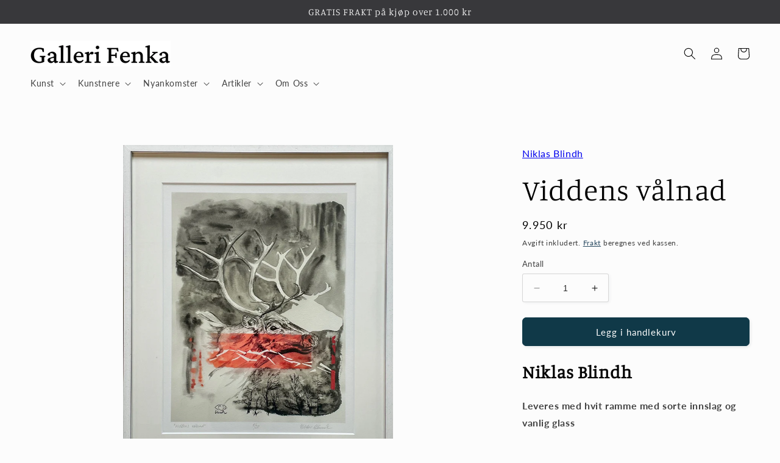

--- FILE ---
content_type: text/html; charset=utf-8
request_url: https://gallerifenka.com/products/viddens-valnad-av-niklas-blindh
body_size: 61677
content:
<!doctype html>
<html class="no-js" lang="nb">
  <head>
  <style>
@media screen and (min-width: 768px) {
div.image-with-text {
	padding-left: 0;
	padding-right: 0;
	margin-left: 0;
	margin-right: 0;
	max-width: 100%;
}
}

</style>
	<script id="pandectes-rules">   /* PANDECTES-GDPR: DO NOT MODIFY AUTO GENERATED CODE OF THIS SCRIPT */      window.PandectesSettings = {"store":{"plan":"basic","theme":"Studio","primaryLocale":"nb","adminMode":false},"tsPublished":1686178978,"declaration":{"showPurpose":false,"showProvider":false,"declIntroText":"We use cookies to optimize website functionality, analyze the performance, and provide personalized experience to you. Some cookies are essential to make the website operate and function correctly. Those cookies cannot be disabled. In this window you can manage your preference of cookies.","showDateGenerated":true},"language":{"languageMode":"Single","fallbackLanguage":"en","languageDetection":"browser","languagesSupported":[]},"texts":{"managed":{"headerText":{"en":"We respect your privacy"},"consentText":{"en":"This website uses cookies to ensure you get the best experience."},"dismissButtonText":{"en":"Ok"},"linkText":{"en":"Learn more"},"imprintText":{"en":"Imprint"},"preferencesButtonText":{"en":"Preferences"},"allowButtonText":{"en":"Accept"},"denyButtonText":{"en":"Decline"},"leaveSiteButtonText":{"en":"Leave this site"},"cookiePolicyText":{"en":"Cookie policy"},"preferencesPopupTitleText":{"en":"Manage consent preferences"},"preferencesPopupIntroText":{"en":"We use cookies to optimize website functionality, analyze the performance, and provide personalized experience to you. Some cookies are essential to make the website operate and function correctly. Those cookies cannot be disabled. In this window you can manage your preference of cookies."},"preferencesPopupCloseButtonText":{"en":"Close"},"preferencesPopupAcceptAllButtonText":{"en":"Accept all"},"preferencesPopupRejectAllButtonText":{"en":"Reject all"},"preferencesPopupSaveButtonText":{"en":"Save preferences"},"accessSectionTitleText":{"en":"Data portability"},"accessSectionParagraphText":{"en":"You have the right to request access to your data at any time."},"rectificationSectionTitleText":{"en":"Data Rectification"},"rectificationSectionParagraphText":{"en":"You have the right to request your data to be updated whenever you think it is appropriate."},"erasureSectionTitleText":{"en":"Right to be forgotten"},"erasureSectionParagraphText":{"en":"You have the right to ask all your data to be erased. After that, you will no longer be able to access your account."},"declIntroText":{"en":"We use cookies to optimize website functionality, analyze the performance, and provide personalized experience to you. Some cookies are essential to make the website operate and function correctly. Those cookies cannot be disabled. In this window you can manage your preference of cookies."}},"categories":{"strictlyNecessaryCookiesTitleText":{"en":"Strictly necessary cookies"},"functionalityCookiesTitleText":{"en":"Functional cookies"},"performanceCookiesTitleText":{"en":"Performance cookies"},"targetingCookiesTitleText":{"en":"Targeting cookies"},"unclassifiedCookiesTitleText":{"en":"Unclassified cookies"},"strictlyNecessaryCookiesDescriptionText":{"en":"These cookies are essential in order to enable you to move around the website and use its features, such as accessing secure areas of the website. The website cannot function properly without these cookies."},"functionalityCookiesDescriptionText":{"en":"These cookies enable the site to provide enhanced functionality and personalisation. They may be set by us or by third party providers whose services we have added to our pages. If you do not allow these cookies then some or all of these services may not function properly."},"performanceCookiesDescriptionText":{"en":"These cookies enable us to monitor and improve the performance of our website. For example, they allow us to count visits, identify traffic sources and see which parts of the site are most popular."},"targetingCookiesDescriptionText":{"en":"These cookies may be set through our site by our advertising partners. They may be used by those companies to build a profile of your interests and show you relevant adverts on other sites.    They do not store directly personal information, but are based on uniquely identifying your browser and internet device. If you do not allow these cookies, you will experience less targeted advertising."},"unclassifiedCookiesDescriptionText":{"en":"Unclassified cookies are cookies that we are in the process of classifying, together with the providers of individual cookies."}},"auto":{"declName":{"en":"Name"},"declPath":{"en":"Path"},"declType":{"en":"Type"},"declDomain":{"en":"Domain"},"declPurpose":{"en":"Purpose"},"declProvider":{"en":"Provider"},"declRetention":{"en":"Retention"},"declFirstParty":{"en":"First-party"},"declThirdParty":{"en":"Third-party"},"declSeconds":{"en":"seconds"},"declMinutes":{"en":"minutes"},"declHours":{"en":"hours"},"declDays":{"en":"days"},"declMonths":{"en":"months"},"declYears":{"en":"years"},"declSession":{"en":"Session"},"cookiesDetailsText":{"en":"Cookies details"},"preferencesPopupAlwaysAllowedText":{"en":"Always allowed"},"submitButton":{"en":"Submit"},"submittingButton":{"en":"Submitting..."},"cancelButton":{"en":"Cancel"},"guestsSupportInfoText":{"en":"Please login with your customer account to further proceed."},"guestsSupportEmailPlaceholder":{"en":"E-mail address"},"guestsSupportEmailValidationError":{"en":"Email is not valid"},"guestsSupportEmailSuccessTitle":{"en":"Thank you for your request"},"guestsSupportEmailFailureTitle":{"en":"A problem occurred"},"guestsSupportEmailSuccessMessage":{"en":"If you are registered as a customer of this store, you will soon receive an email with instructions on how to proceed."},"guestsSupportEmailFailureMessage":{"en":"Your request was not submitted. Please try again and if problem persists, contact store owner for assistance."},"confirmationSuccessTitle":{"en":"Your request is verified"},"confirmationFailureTitle":{"en":"A problem occurred"},"confirmationSuccessMessage":{"en":"We will soon get back to you as to your request."},"confirmationFailureMessage":{"en":"Your request was not verified. Please try again and if problem persists, contact store owner for assistance"},"consentSectionTitleText":{"en":"Your cookie consent"},"consentSectionNoConsentText":{"en":"You have not consented to the cookies policy of this website."},"consentSectionConsentedText":{"en":"You consented to the cookies policy of this website on"},"consentStatus":{"en":"Consent preference"},"consentDate":{"en":"Consent date"},"consentId":{"en":"Consent ID"},"consentSectionChangeConsentActionText":{"en":"Change consent preference"},"accessSectionGDPRRequestsActionText":{"en":"Data subject requests"},"accessSectionAccountInfoActionText":{"en":"Personal data"},"accessSectionOrdersRecordsActionText":{"en":"Orders"},"accessSectionDownloadReportActionText":{"en":"Request export"},"rectificationCommentPlaceholder":{"en":"Describe what you want to be updated"},"rectificationCommentValidationError":{"en":"Comment is required"},"rectificationSectionEditAccountActionText":{"en":"Request an update"},"erasureSectionRequestDeletionActionText":{"en":"Request personal data deletion"}}},"library":{"previewMode":false,"fadeInTimeout":0,"defaultBlocked":7,"showLink":true,"showImprintLink":false,"enabled":true,"cookie":{"name":"_pandectes_gdpr","expiryDays":365,"secure":true},"dismissOnScroll":false,"dismissOnWindowClick":false,"dismissOnTimeout":false,"palette":{"popup":{"background":"#FFFFFF","backgroundForCalculations":{"a":1,"b":255,"g":255,"r":255},"text":"#000000"},"button":{"background":"transparent","backgroundForCalculations":{"a":1,"b":255,"g":255,"r":255},"text":"#000000","textForCalculation":{"a":1,"b":0,"g":0,"r":0},"border":"#000000"}},"content":{"href":"https://1d9106.myshopify.com/policies/privacy-policy","imprintHref":"/","close":"&#10005;","target":"","logo":""},"window":"<div role=\"dialog\" aria-live=\"polite\" aria-label=\"cookieconsent\" aria-describedby=\"cookieconsent:desc\" id=\"pandectes-banner\" class=\"cc-window-wrapper cc-top-wrapper\"><div class=\"pd-cookie-banner-window cc-window {{classes}}\"><!--googleoff: all-->{{children}}<!--googleon: all--></div></div>","compliance":{"opt-both":"<div class=\"cc-compliance cc-highlight\">{{deny}}{{allow}}</div>"},"type":"opt-both","layouts":{"basic":"{{messagelink}}{{compliance}}{{close}}"},"position":"top","theme":"wired","revokable":false,"animateRevokable":false,"revokableReset":false,"revokableLogoUrl":"https://cdn.shopify.com/s/files/1/0778/7436/4719/t/2/assets/pandectes-reopen-logo.png?v=1686178855","revokablePlacement":"bottom-left","revokableMarginHorizontal":15,"revokableMarginVertical":15,"static":false,"autoAttach":true,"hasTransition":true,"blacklistPage":[""]},"geolocation":{"brOnly":false,"caOnly":false,"euOnly":false,"jpOnly":false,"thOnly":false,"canadaOnly":false,"globalVisibility":true},"dsr":{"guestsSupport":false,"accessSectionDownloadReportAuto":false},"banner":{"resetTs":1686178853,"extraCss":"        .cc-banner-logo {max-width: 24em!important;}    @media(min-width: 768px) {.cc-window.cc-floating{max-width: 24em!important;width: 24em!important;}}    .cc-message, .cc-header, .cc-logo {text-align: left}    .cc-window-wrapper{z-index: 2147483647;}    .cc-window{z-index: 2147483647;font-family: inherit;}    .cc-header{font-family: inherit;}    .pd-cp-ui{font-family: inherit; background-color: #FFFFFF;color:#000000;}    .pd-cp-btn{}    input + .pd-cp-preferences-slider{background-color: rgba(0, 0, 0, 0.3)}    .pd-cp-scrolling-section::-webkit-scrollbar{background-color: rgba(0, 0, 0, 0.3)}    input:checked + .pd-cp-preferences-slider{background-color: rgba(0, 0, 0, 1)}    .pd-cp-scrolling-section::-webkit-scrollbar-thumb {background-color: rgba(0, 0, 0, 1)}    .pd-cp-ui-close{color:#000000;}    .pd-cp-preferences-slider:before{background-color: #FFFFFF}    .pd-cp-title:before {border-color: #000000!important}    .pd-cp-preferences-slider{background-color:#000000}    .pd-cp-toggle{color:#000000!important}    @media(max-width:699px) {.pd-cp-ui-close-top svg {fill: #000000}}    .pd-cp-toggle:hover,.pd-cp-toggle:visited,.pd-cp-toggle:active{color:#000000!important}    .pd-cookie-banner-window {box-shadow: 0 0 18px rgb(0 0 0 / 20%);}  ","customJavascript":null,"showPoweredBy":false,"isActive":true,"implicitSavePreferences":false,"cookieIcon":false,"blockBots":false,"showCookiesDetails":true,"cookiesBlockedByDefault":"7","hasTransition":true,"blockingPage":false,"showOnlyLandingPage":false,"leaveSiteUrl":"https://www.google.com","linkRespectStoreLang":false},"cookies":{"0":[{"name":"secure_customer_sig","domain":"1d9106.myshopify.com","path":"/","provider":"Shopify","firstParty":true,"retention":"1 year(s)","expires":1,"unit":"declYears","purpose":{"en":"Used in connection with customer login."}},{"name":"localization","domain":"1d9106.myshopify.com","path":"/","provider":"Shopify","firstParty":true,"retention":"1 year(s)","expires":1,"unit":"declYears","purpose":{"en":"Shopify store localization"}},{"name":"_cmp_a","domain":".1d9106.myshopify.com","path":"/","provider":"Shopify","firstParty":true,"retention":"24 hour(s)","expires":24,"unit":"declHours","purpose":{"en":"Used for managing customer privacy settings."}},{"name":"keep_alive","domain":"1d9106.myshopify.com","path":"/","provider":"Shopify","firstParty":true,"retention":"30 minute(s)","expires":30,"unit":"declMinutes","purpose":{"en":"Used in connection with buyer localization."}}],"1":[],"2":[{"name":"_y","domain":".1d9106.myshopify.com","path":"/","provider":"Shopify","firstParty":true,"retention":"1 year(s)","expires":1,"unit":"declYears","purpose":{"en":"Shopify analytics."}},{"name":"_s","domain":".1d9106.myshopify.com","path":"/","provider":"Shopify","firstParty":true,"retention":"30 minute(s)","expires":30,"unit":"declMinutes","purpose":{"en":"Shopify analytics."}},{"name":"_shopify_y","domain":".1d9106.myshopify.com","path":"/","provider":"Shopify","firstParty":true,"retention":"1 year(s)","expires":1,"unit":"declYears","purpose":{"en":"Shopify analytics."}},{"name":"_landing_page","domain":".1d9106.myshopify.com","path":"/","provider":"Shopify","firstParty":true,"retention":"14 day(s)","expires":14,"unit":"declSession","purpose":{"en":"Tracks landing pages."}},{"name":"_orig_referrer","domain":".1d9106.myshopify.com","path":"/","provider":"Shopify","firstParty":true,"retention":"14 day(s)","expires":14,"unit":"declSession","purpose":{"en":"Tracks landing pages."}},{"name":"_shopify_sa_p","domain":".1d9106.myshopify.com","path":"/","provider":"Shopify","firstParty":true,"retention":"30 minute(s)","expires":30,"unit":"declMinutes","purpose":{"en":"Shopify analytics relating to marketing & referrals."}},{"name":"_shopify_sa_t","domain":".1d9106.myshopify.com","path":"/","provider":"Shopify","firstParty":true,"retention":"30 minute(s)","expires":30,"unit":"declMinutes","purpose":{"en":"Shopify analytics relating to marketing & referrals."}},{"name":"_shopify_s","domain":".1d9106.myshopify.com","path":"/","provider":"Shopify","firstParty":true,"retention":"30 minute(s)","expires":30,"unit":"declMinutes","purpose":{"en":"Shopify analytics."}}],"4":[],"8":[]},"blocker":{"isActive":false,"googleConsentMode":{"id":"","analyticsId":"","isActive":false,"adStorageCategory":4,"analyticsStorageCategory":2,"personalizationStorageCategory":1,"functionalityStorageCategory":1,"customEvent":true,"securityStorageCategory":0,"redactData":true,"urlPassthrough":false},"facebookPixel":{"id":"","isActive":false,"ldu":false},"rakuten":{"isActive":false,"cmp":false,"ccpa":false},"gpcIsActive":false,"defaultBlocked":7,"patterns":{"whiteList":[],"blackList":{"1":[],"2":[],"4":[],"8":[]},"iframesWhiteList":[],"iframesBlackList":{"1":[],"2":[],"4":[],"8":[]},"beaconsWhiteList":[],"beaconsBlackList":{"1":[],"2":[],"4":[],"8":[]}}}}      !function(){"use strict";window.PandectesRules=window.PandectesRules||{},window.PandectesRules.manualBlacklist={1:[],2:[],4:[]},window.PandectesRules.blacklistedIFrames={1:[],2:[],4:[]},window.PandectesRules.blacklistedCss={1:[],2:[],4:[]},window.PandectesRules.blacklistedBeacons={1:[],2:[],4:[]};var e="javascript/blocked",t="_pandectes_gdpr";function n(e){return new RegExp(e.replace(/[/\\.+?$()]/g,"\\$&").replace("*","(.*)"))}var r=function(e){try{return JSON.parse(e)}catch(e){return!1}},a=function(e){var t=arguments.length>1&&void 0!==arguments[1]?arguments[1]:"log",n=new URLSearchParams(window.location.search);n.get("log")&&console[t]("PandectesRules: ".concat(e))};function i(e,t){var n=Object.keys(e);if(Object.getOwnPropertySymbols){var r=Object.getOwnPropertySymbols(e);t&&(r=r.filter((function(t){return Object.getOwnPropertyDescriptor(e,t).enumerable}))),n.push.apply(n,r)}return n}function s(e){for(var t=1;t<arguments.length;t++){var n=null!=arguments[t]?arguments[t]:{};t%2?i(Object(n),!0).forEach((function(t){o(e,t,n[t])})):Object.getOwnPropertyDescriptors?Object.defineProperties(e,Object.getOwnPropertyDescriptors(n)):i(Object(n)).forEach((function(t){Object.defineProperty(e,t,Object.getOwnPropertyDescriptor(n,t))}))}return e}function o(e,t,n){return t in e?Object.defineProperty(e,t,{value:n,enumerable:!0,configurable:!0,writable:!0}):e[t]=n,e}function c(e,t){return function(e){if(Array.isArray(e))return e}(e)||function(e,t){var n=null==e?null:"undefined"!=typeof Symbol&&e[Symbol.iterator]||e["@@iterator"];if(null==n)return;var r,a,i=[],s=!0,o=!1;try{for(n=n.call(e);!(s=(r=n.next()).done)&&(i.push(r.value),!t||i.length!==t);s=!0);}catch(e){o=!0,a=e}finally{try{s||null==n.return||n.return()}finally{if(o)throw a}}return i}(e,t)||u(e,t)||function(){throw new TypeError("Invalid attempt to destructure non-iterable instance.\nIn order to be iterable, non-array objects must have a [Symbol.iterator]() method.")}()}function l(e){return function(e){if(Array.isArray(e))return d(e)}(e)||function(e){if("undefined"!=typeof Symbol&&null!=e[Symbol.iterator]||null!=e["@@iterator"])return Array.from(e)}(e)||u(e)||function(){throw new TypeError("Invalid attempt to spread non-iterable instance.\nIn order to be iterable, non-array objects must have a [Symbol.iterator]() method.")}()}function u(e,t){if(e){if("string"==typeof e)return d(e,t);var n=Object.prototype.toString.call(e).slice(8,-1);return"Object"===n&&e.constructor&&(n=e.constructor.name),"Map"===n||"Set"===n?Array.from(e):"Arguments"===n||/^(?:Ui|I)nt(?:8|16|32)(?:Clamped)?Array$/.test(n)?d(e,t):void 0}}function d(e,t){(null==t||t>e.length)&&(t=e.length);for(var n=0,r=new Array(t);n<t;n++)r[n]=e[n];return r}var f="Pandectes"===window.navigator.userAgent;a("userAgent -> ".concat(window.navigator.userAgent.substring(0,50)));var p=function(){var e,n=arguments.length>0&&void 0!==arguments[0]?arguments[0]:t,a="; "+document.cookie,i=a.split("; "+n+"=");if(i.length<2)e={};else{var s=i.pop(),o=s.split(";");e=window.atob(o.shift())}var c=r(e);return!1!==c?c:e}(),g=window.PandectesSettings,y=g.banner.isActive,h=g.blocker.defaultBlocked,m=p&&null!==p.preferences&&void 0!==p.preferences?p.preferences:null,w=y?null===m?h:m:0,b={1:0==(1&w),2:0==(2&w),4:0==(4&w)},v=window.PandectesSettings.blocker.patterns,k=v.blackList,L=v.whiteList,S=v.iframesBlackList,P=v.iframesWhiteList,A=v.beaconsBlackList,C=v.beaconsWhiteList,_={blackList:[],whiteList:[],iframesBlackList:{1:[],2:[],4:[],8:[]},iframesWhiteList:[],beaconsBlackList:{1:[],2:[],4:[],8:[]},beaconsWhiteList:[]};[1,2,4].map((function(e){var t;b[e]||((t=_.blackList).push.apply(t,l(k[e].length?k[e].map(n):[])),_.iframesBlackList[e]=S[e].length?S[e].map(n):[],_.beaconsBlackList[e]=A[e].length?A[e].map(n):[])})),_.whiteList=L.length?L.map(n):[],_.iframesWhiteList=P.length?P.map(n):[],_.beaconsWhiteList=C.length?C.map(n):[];var B={scripts:[],iframes:{1:[],2:[],4:[]},beacons:{1:[],2:[],4:[]},css:{1:[],2:[],4:[]}},O=function(t,n){return t&&(!n||n!==e)&&(!_.blackList||_.blackList.some((function(e){return e.test(t)})))&&(!_.whiteList||_.whiteList.every((function(e){return!e.test(t)})))},E=function(e){var t=e.getAttribute("src");return _.blackList&&_.blackList.every((function(e){return!e.test(t)}))||_.whiteList&&_.whiteList.some((function(e){return e.test(t)}))},I=function(e,t){var n=_.iframesBlackList[t],r=_.iframesWhiteList;return e&&(!n||n.some((function(t){return t.test(e)})))&&(!r||r.every((function(t){return!t.test(e)})))},j=function(e,t){var n=_.beaconsBlackList[t],r=_.beaconsWhiteList;return e&&(!n||n.some((function(t){return t.test(e)})))&&(!r||r.every((function(t){return!t.test(e)})))},R=new MutationObserver((function(e){for(var t=0;t<e.length;t++)for(var n=e[t].addedNodes,r=0;r<n.length;r++){var a=n[r],i=a.dataset&&a.dataset.cookiecategory;if(1===a.nodeType&&"LINK"===a.tagName){var s=a.dataset&&a.dataset.href;if(s&&i)switch(i){case"functionality":case"C0001":B.css[1].push(s);break;case"performance":case"C0002":B.css[2].push(s);break;case"targeting":case"C0003":B.css[4].push(s)}}}})),T=new MutationObserver((function(t){for(var n=0;n<t.length;n++)for(var r=t[n].addedNodes,a=function(t){var n=r[t],a=n.src||n.dataset&&n.dataset.src,i=n.dataset&&n.dataset.cookiecategory;if(1===n.nodeType&&"IFRAME"===n.tagName){if(a){var s=!1;I(a,1)||"functionality"===i||"C0001"===i?(s=!0,B.iframes[1].push(a)):I(a,2)||"performance"===i||"C0002"===i?(s=!0,B.iframes[2].push(a)):(I(a,4)||"targeting"===i||"C0003"===i)&&(s=!0,B.iframes[4].push(a)),s&&(n.removeAttribute("src"),n.setAttribute("data-src",a))}}else if(1===n.nodeType&&"IMG"===n.tagName){if(a){var o=!1;j(a,1)?(o=!0,B.beacons[1].push(a)):j(a,2)?(o=!0,B.beacons[2].push(a)):j(a,4)&&(o=!0,B.beacons[4].push(a)),o&&(n.removeAttribute("src"),n.setAttribute("data-src",a))}}else if(1===n.nodeType&&"LINK"===n.tagName){var c=n.dataset&&n.dataset.href;if(c&&i)switch(i){case"functionality":case"C0001":B.css[1].push(c);break;case"performance":case"C0002":B.css[2].push(c);break;case"targeting":case"C0003":B.css[4].push(c)}}else if(1===n.nodeType&&"SCRIPT"===n.tagName){var l=n.type,u=!1;if(O(a,l))u=!0;else if(a&&i)switch(i){case"functionality":case"C0001":u=!0,window.PandectesRules.manualBlacklist[1].push(a);break;case"performance":case"C0002":u=!0,window.PandectesRules.manualBlacklist[2].push(a);break;case"targeting":case"C0003":u=!0,window.PandectesRules.manualBlacklist[4].push(a)}if(u){B.scripts.push([n,l]),n.type=e;n.addEventListener("beforescriptexecute",(function t(r){n.getAttribute("type")===e&&r.preventDefault(),n.removeEventListener("beforescriptexecute",t)})),n.parentElement&&n.parentElement.removeChild(n)}}},i=0;i<r.length;i++)a(i)})),x=document.createElement,N={src:Object.getOwnPropertyDescriptor(HTMLScriptElement.prototype,"src"),type:Object.getOwnPropertyDescriptor(HTMLScriptElement.prototype,"type")};window.PandectesRules.unblockCss=function(e){var t=B.css[e]||[];t.length&&a("Unblocking CSS for ".concat(e)),t.forEach((function(e){var t=document.querySelector('link[data-href^="'.concat(e,'"]'));t.removeAttribute("data-href"),t.href=e})),B.css[e]=[]},window.PandectesRules.unblockIFrames=function(e){var t=B.iframes[e]||[];t.length&&a("Unblocking IFrames for ".concat(e)),_.iframesBlackList[e]=[],t.forEach((function(e){var t=document.querySelector('iframe[data-src^="'.concat(e,'"]'));t.removeAttribute("data-src"),t.src=e})),B.iframes[e]=[]},window.PandectesRules.unblockBeacons=function(e){var t=B.beacons[e]||[];t.length&&a("Unblocking Beacons for ".concat(e)),_.beaconsBlackList[e]=[],t.forEach((function(e){var t=document.querySelector('img[data-src^="'.concat(e,'"]'));t.removeAttribute("data-src"),t.src=e})),B.beacons[e]=[]},window.PandectesRules.unblock=function(t){t.length<1?(_.blackList=[],_.whiteList=[],_.iframesBlackList=[],_.iframesWhiteList=[]):(_.blackList&&(_.blackList=_.blackList.filter((function(e){return t.every((function(t){return"string"==typeof t?!e.test(t):t instanceof RegExp?e.toString()!==t.toString():void 0}))}))),_.whiteList&&(_.whiteList=[].concat(l(_.whiteList),l(t.map((function(e){if("string"==typeof e){var t=".*"+n(e)+".*";if(_.whiteList.every((function(e){return e.toString()!==t.toString()})))return new RegExp(t)}else if(e instanceof RegExp&&_.whiteList.every((function(t){return t.toString()!==e.toString()})))return e;return null})).filter(Boolean)))));for(var r=document.querySelectorAll('script[type="'.concat(e,'"]')),i=0;i<r.length;i++){var s=r[i];E(s)&&(B.scripts.push([s,"application/javascript"]),s.parentElement.removeChild(s))}var o=0;l(B.scripts).forEach((function(e,t){var n=c(e,2),r=n[0],a=n[1];if(E(r)){for(var i=document.createElement("script"),s=0;s<r.attributes.length;s++){var l=r.attributes[s];"src"!==l.name&&"type"!==l.name&&i.setAttribute(l.name,r.attributes[s].value)}i.setAttribute("src",r.src),i.setAttribute("type",a||"application/javascript"),document.head.appendChild(i),B.scripts.splice(t-o,1),o++}})),0==_.blackList.length&&0===_.iframesBlackList[1].length&&0===_.iframesBlackList[2].length&&0===_.iframesBlackList[4].length&&0===_.beaconsBlackList[1].length&&0===_.beaconsBlackList[2].length&&0===_.beaconsBlackList[4].length&&(a("Disconnecting observers"),T.disconnect(),R.disconnect())};var M,D,W=window.PandectesSettings.store.adminMode,F=window.PandectesSettings.blocker;M=function(){!function(){var e=window.Shopify.trackingConsent;try{var t=W&&!window.Shopify.AdminBarInjector,n={preferences:0==(1&w)||f||t,analytics:0==(2&w)||f||t,marketing:0==(4&w)||f||t};e.firstPartyMarketingAllowed()===n.marketing&&e.analyticsProcessingAllowed()===n.analytics&&e.preferencesProcessingAllowed()===n.preferences||e.setTrackingConsent(n,(function(e){e&&e.error?a("Shopify.customerPrivacy API - failed to setTrackingConsent"):a("Shopify.customerPrivacy API - setTrackingConsent(".concat(JSON.stringify(n),")"))}))}catch(e){a("Shopify.customerPrivacy API - exception")}}(),function(){var e=window.Shopify.trackingConsent,t=e.currentVisitorConsent();if(F.gpcIsActive&&"CCPA"===e.getRegulation()&&"no"===t.gpc&&"yes"!==t.sale_of_data){var n={sale_of_data:!1};e.setTrackingConsent(n,(function(e){e&&e.error?a("Shopify.customerPrivacy API - failed to setTrackingConsent({".concat(JSON.stringify(n),")")):a("Shopify.customerPrivacy API - setTrackingConsent(".concat(JSON.stringify(n),")"))}))}}()},D=null,window.Shopify&&window.Shopify.loadFeatures&&window.Shopify.trackingConsent?M():D=setInterval((function(){window.Shopify&&window.Shopify.loadFeatures&&(clearInterval(D),window.Shopify.loadFeatures([{name:"consent-tracking-api",version:"0.1"}],(function(e){e?a("Shopify.customerPrivacy API - failed to load"):(a("Shopify.customerPrivacy API - loaded"),M())})))}),10);var z=window.PandectesSettings,U=z.banner.isActive,q=z.blocker.googleConsentMode,J=q.isActive,H=q.customEvent,$=q.redactData,G=q.urlPassthrough,K=q.adStorageCategory,V=q.analyticsStorageCategory,Y=q.functionalityStorageCategory,Q=q.personalizationStorageCategory,X=q.securityStorageCategory;function Z(){window.dataLayer.push(arguments)}window.dataLayer=window.dataLayer||[];var ee,te,ne={hasInitialized:!1,ads_data_redaction:!1,url_passthrough:!1,storage:{ad_storage:"granted",analytics_storage:"granted",functionality_storage:"granted",personalization_storage:"granted",security_storage:"granted",wait_for_update:500}};if(U&&J){var re=0==(w&K)?"granted":"denied",ae=0==(w&V)?"granted":"denied",ie=0==(w&Y)?"granted":"denied",se=0==(w&Q)?"granted":"denied",oe=0==(w&X)?"granted":"denied";ne.hasInitialized=!0,ne.ads_data_redaction="denied"===re&&$,ne.url_passthrough=G,ne.storage.ad_storage=re,ne.storage.analytics_storage=ae,ne.storage.functionality_storage=ie,ne.storage.personalization_storage=se,ne.storage.security_storage=oe,ne.ads_data_redaction&&Z("set","ads_data_redaction",ne.ads_data_redaction),ne.url_passthrough&&Z("set","url_passthrough",ne.url_passthrough),Z("consent","default",ne.storage),H&&(te=7===(ee=w)?"deny":0===ee?"allow":"mixed",window.dataLayer.push({event:"Pandectes_Consent_Update",pandectes_status:te,pandectes_categories:{C0000:"allow",C0001:b[1]?"allow":"deny",C0002:b[2]?"allow":"deny",C0003:b[4]?"allow":"deny"}})),a("Google consent mode initialized")}window.PandectesRules.gcm=ne;var ce=window.PandectesSettings,le=ce.banner.isActive,ue=ce.blocker.isActive;a("Blocker -> "+(ue?"Active":"Inactive")),a("Banner -> "+(le?"Active":"Inactive")),a("ActualPrefs -> "+w);var de=null===m&&/\/checkouts\//.test(window.location.pathname);0!==w&&!1===f&&ue&&!de?(a("Blocker will execute"),document.createElement=function(){for(var t=arguments.length,n=new Array(t),r=0;r<t;r++)n[r]=arguments[r];if("script"!==n[0].toLowerCase())return x.bind?x.bind(document).apply(void 0,n):x;var a=x.bind(document).apply(void 0,n);try{Object.defineProperties(a,{src:s(s({},N.src),{},{set:function(t){O(t,a.type)&&N.type.set.call(this,e),N.src.set.call(this,t)}}),type:s(s({},N.type),{},{get:function(){var t=N.type.get.call(this);return t===e||O(this.src,t)?null:t},set:function(t){var n=O(a.src,a.type)?e:t;N.type.set.call(this,n)}})}),a.setAttribute=function(t,n){if("type"===t){var r=O(a.src,a.type)?e:n;N.type.set.call(a,r)}else"src"===t?(O(n,a.type)&&N.type.set.call(a,e),N.src.set.call(a,n)):HTMLScriptElement.prototype.setAttribute.call(a,t,n)}}catch(e){console.warn("Yett: unable to prevent script execution for script src ",a.src,".\n",'A likely cause would be because you are using a third-party browser extension that monkey patches the "document.createElement" function.')}return a},T.observe(document.documentElement,{childList:!0,subtree:!0}),R.observe(document.documentElement,{childList:!0,subtree:!0})):a("Blocker will not execute")}();
</script>
    <meta charset="utf-8">
    <meta http-equiv="X-UA-Compatible" content="IE=edge">
    <meta name="viewport" content="width=device-width,initial-scale=1">
    <meta name="theme-color" content="">
    <link rel="canonical" href="https://gallerifenka.com/products/viddens-valnad-av-niklas-blindh"><link rel="icon" type="image/png" href="//gallerifenka.com/cdn/shop/files/website_icon_0a2d5c7b-5c6e-48a8-bd45-66996e092c39.jpg?crop=center&height=32&v=1686780784&width=32"><link rel="preconnect" href="https://fonts.shopifycdn.com" crossorigin><title>
      Viddens vålnad av Niklas Blindh av Niklas Blindh tilgjengelig i Galleri Fenka
</title>

    
      <meta name="description" content="Oppdag unike kunstverk av Niklas Blindh til salgs: bilder, maleri og resten av hans ikoniske kunstverk. Utforsk en unik samling kunst hos Galleri Fenka; en av Trøndelags største kunstgalleri med kunstverk spredt over 3 etasjer. Galleri Fenka er den perfekte destinasjonen for den kunstinteresserte med noe i enhver prisklasse.">
    

    

<meta property="og:site_name" content="Galleri Fenka">
<meta property="og:url" content="https://gallerifenka.com/products/viddens-valnad-av-niklas-blindh">
<meta property="og:title" content="Viddens vålnad av Niklas Blindh av Niklas Blindh tilgjengelig i Galleri Fenka">
<meta property="og:type" content="product">
<meta property="og:description" content="Oppdag unike kunstverk av Niklas Blindh til salgs: bilder, maleri og resten av hans ikoniske kunstverk. Utforsk en unik samling kunst hos Galleri Fenka; en av Trøndelags største kunstgalleri med kunstverk spredt over 3 etasjer. Galleri Fenka er den perfekte destinasjonen for den kunstinteresserte med noe i enhver prisklasse."><meta property="og:image" content="http://gallerifenka.com/cdn/shop/products/6B0F471D-E313-468D-B9B0-0DC2BC60D616_30634cba-deef-4cf6-ae8a-ba284114f028.jpg?v=1701556850">
  <meta property="og:image:secure_url" content="https://gallerifenka.com/cdn/shop/products/6B0F471D-E313-468D-B9B0-0DC2BC60D616_30634cba-deef-4cf6-ae8a-ba284114f028.jpg?v=1701556850">
  <meta property="og:image:width" content="2012">
  <meta property="og:image:height" content="2499"><meta property="og:price:amount" content="9,950">
  <meta property="og:price:currency" content="NOK"><meta name="twitter:card" content="summary_large_image">
<meta name="twitter:title" content="Viddens vålnad av Niklas Blindh av Niklas Blindh tilgjengelig i Galleri Fenka">
<meta name="twitter:description" content="Oppdag unike kunstverk av Niklas Blindh til salgs: bilder, maleri og resten av hans ikoniske kunstverk. Utforsk en unik samling kunst hos Galleri Fenka; en av Trøndelags største kunstgalleri med kunstverk spredt over 3 etasjer. Galleri Fenka er den perfekte destinasjonen for den kunstinteresserte med noe i enhver prisklasse.">


    <script src="//gallerifenka.com/cdn/shop/t/18/assets/constants.js?v=58251544750838685771736862541" defer="defer"></script>
    <script src="//gallerifenka.com/cdn/shop/t/18/assets/pubsub.js?v=158357773527763999511736862541" defer="defer"></script>
    <script src="//gallerifenka.com/cdn/shop/t/18/assets/global.js?v=139248116715221171191736862541" defer="defer"></script><script src="//gallerifenka.com/cdn/shop/t/18/assets/animations.js?v=114255849464433187621736862541" defer="defer"></script><script>window.performance && window.performance.mark && window.performance.mark('shopify.content_for_header.start');</script><meta name="facebook-domain-verification" content="hleifjbuaej7dw59cdzlyrobi5gt3x">
<meta name="google-site-verification" content="kSyjLWNUePFv5kegdba-YdYTSwNg5YznXkqvivB9OqM">
<meta id="shopify-digital-wallet" name="shopify-digital-wallet" content="/77874364719/digital_wallets/dialog">
<meta name="shopify-checkout-api-token" content="569bdaf5e6c4d8ecd5d64406c73aeb5c">
<meta id="in-context-paypal-metadata" data-shop-id="77874364719" data-venmo-supported="false" data-environment="production" data-locale="en_US" data-paypal-v4="true" data-currency="NOK">
<link rel="alternate" type="application/json+oembed" href="https://gallerifenka.com/products/viddens-valnad-av-niklas-blindh.oembed">
<script async="async" src="/checkouts/internal/preloads.js?locale=nb-NO"></script>
<script id="apple-pay-shop-capabilities" type="application/json">{"shopId":77874364719,"countryCode":"NO","currencyCode":"NOK","merchantCapabilities":["supports3DS"],"merchantId":"gid:\/\/shopify\/Shop\/77874364719","merchantName":"Galleri Fenka","requiredBillingContactFields":["postalAddress","email","phone"],"requiredShippingContactFields":["postalAddress","email","phone"],"shippingType":"shipping","supportedNetworks":["visa","masterCard","amex"],"total":{"type":"pending","label":"Galleri Fenka","amount":"1.00"},"shopifyPaymentsEnabled":false,"supportsSubscriptions":false}</script>
<script id="shopify-features" type="application/json">{"accessToken":"569bdaf5e6c4d8ecd5d64406c73aeb5c","betas":["rich-media-storefront-analytics"],"domain":"gallerifenka.com","predictiveSearch":true,"shopId":77874364719,"locale":"nb"}</script>
<script>var Shopify = Shopify || {};
Shopify.shop = "1d9106.myshopify.com";
Shopify.locale = "nb";
Shopify.currency = {"active":"NOK","rate":"1.0"};
Shopify.country = "NO";
Shopify.theme = {"name":"Backup 1.14.2025","id":175117238575,"schema_name":"Studio","schema_version":"10.0.0","theme_store_id":1431,"role":"main"};
Shopify.theme.handle = "null";
Shopify.theme.style = {"id":null,"handle":null};
Shopify.cdnHost = "gallerifenka.com/cdn";
Shopify.routes = Shopify.routes || {};
Shopify.routes.root = "/";</script>
<script type="module">!function(o){(o.Shopify=o.Shopify||{}).modules=!0}(window);</script>
<script>!function(o){function n(){var o=[];function n(){o.push(Array.prototype.slice.apply(arguments))}return n.q=o,n}var t=o.Shopify=o.Shopify||{};t.loadFeatures=n(),t.autoloadFeatures=n()}(window);</script>
<script id="shop-js-analytics" type="application/json">{"pageType":"product"}</script>
<script defer="defer" async type="module" src="//gallerifenka.com/cdn/shopifycloud/shop-js/modules/v2/client.init-shop-cart-sync_40y2_k-7.nb.esm.js"></script>
<script defer="defer" async type="module" src="//gallerifenka.com/cdn/shopifycloud/shop-js/modules/v2/chunk.common_W2nX-Q13.esm.js"></script>
<script type="module">
  await import("//gallerifenka.com/cdn/shopifycloud/shop-js/modules/v2/client.init-shop-cart-sync_40y2_k-7.nb.esm.js");
await import("//gallerifenka.com/cdn/shopifycloud/shop-js/modules/v2/chunk.common_W2nX-Q13.esm.js");

  window.Shopify.SignInWithShop?.initShopCartSync?.({"fedCMEnabled":true,"windoidEnabled":true});

</script>
<script>(function() {
  var isLoaded = false;
  function asyncLoad() {
    if (isLoaded) return;
    isLoaded = true;
    var urls = ["https:\/\/chimpstatic.com\/mcjs-connected\/js\/users\/f05f21f18a8f20a4f7bb1d037\/d5e96dfe48535e08db48ce364.js?shop=1d9106.myshopify.com","https:\/\/zooomyapps.com\/wishlist\/ZooomyOrders.js?shop=1d9106.myshopify.com","https:\/\/cdn.shopify.com\/s\/files\/1\/0778\/7436\/4719\/t\/2\/assets\/pop_77874364719.js?v=1702230041\u0026shop=1d9106.myshopify.com","https:\/\/scrollio.bysimpli.com\/public\/scroll.js?shop=1d9106.myshopify.com"];
    for (var i = 0; i < urls.length; i++) {
      var s = document.createElement('script');
      s.type = 'text/javascript';
      s.async = true;
      s.src = urls[i];
      var x = document.getElementsByTagName('script')[0];
      x.parentNode.insertBefore(s, x);
    }
  };
  if(window.attachEvent) {
    window.attachEvent('onload', asyncLoad);
  } else {
    window.addEventListener('load', asyncLoad, false);
  }
})();</script>
<script id="__st">var __st={"a":77874364719,"offset":3600,"reqid":"1c28d3c7-1395-4234-b2c0-86369c141054-1768528747","pageurl":"gallerifenka.com\/products\/viddens-valnad-av-niklas-blindh","u":"03512a80e4fd","p":"product","rtyp":"product","rid":9476099080495};</script>
<script>window.ShopifyPaypalV4VisibilityTracking = true;</script>
<script id="captcha-bootstrap">!function(){'use strict';const t='contact',e='account',n='new_comment',o=[[t,t],['blogs',n],['comments',n],[t,'customer']],c=[[e,'customer_login'],[e,'guest_login'],[e,'recover_customer_password'],[e,'create_customer']],r=t=>t.map((([t,e])=>`form[action*='/${t}']:not([data-nocaptcha='true']) input[name='form_type'][value='${e}']`)).join(','),a=t=>()=>t?[...document.querySelectorAll(t)].map((t=>t.form)):[];function s(){const t=[...o],e=r(t);return a(e)}const i='password',u='form_key',d=['recaptcha-v3-token','g-recaptcha-response','h-captcha-response',i],f=()=>{try{return window.sessionStorage}catch{return}},m='__shopify_v',_=t=>t.elements[u];function p(t,e,n=!1){try{const o=window.sessionStorage,c=JSON.parse(o.getItem(e)),{data:r}=function(t){const{data:e,action:n}=t;return t[m]||n?{data:e,action:n}:{data:t,action:n}}(c);for(const[e,n]of Object.entries(r))t.elements[e]&&(t.elements[e].value=n);n&&o.removeItem(e)}catch(o){console.error('form repopulation failed',{error:o})}}const l='form_type',E='cptcha';function T(t){t.dataset[E]=!0}const w=window,h=w.document,L='Shopify',v='ce_forms',y='captcha';let A=!1;((t,e)=>{const n=(g='f06e6c50-85a8-45c8-87d0-21a2b65856fe',I='https://cdn.shopify.com/shopifycloud/storefront-forms-hcaptcha/ce_storefront_forms_captcha_hcaptcha.v1.5.2.iife.js',D={infoText:'Beskyttet av hCaptcha',privacyText:'Personvern',termsText:'Vilkår'},(t,e,n)=>{const o=w[L][v],c=o.bindForm;if(c)return c(t,g,e,D).then(n);var r;o.q.push([[t,g,e,D],n]),r=I,A||(h.body.append(Object.assign(h.createElement('script'),{id:'captcha-provider',async:!0,src:r})),A=!0)});var g,I,D;w[L]=w[L]||{},w[L][v]=w[L][v]||{},w[L][v].q=[],w[L][y]=w[L][y]||{},w[L][y].protect=function(t,e){n(t,void 0,e),T(t)},Object.freeze(w[L][y]),function(t,e,n,w,h,L){const[v,y,A,g]=function(t,e,n){const i=e?o:[],u=t?c:[],d=[...i,...u],f=r(d),m=r(i),_=r(d.filter((([t,e])=>n.includes(e))));return[a(f),a(m),a(_),s()]}(w,h,L),I=t=>{const e=t.target;return e instanceof HTMLFormElement?e:e&&e.form},D=t=>v().includes(t);t.addEventListener('submit',(t=>{const e=I(t);if(!e)return;const n=D(e)&&!e.dataset.hcaptchaBound&&!e.dataset.recaptchaBound,o=_(e),c=g().includes(e)&&(!o||!o.value);(n||c)&&t.preventDefault(),c&&!n&&(function(t){try{if(!f())return;!function(t){const e=f();if(!e)return;const n=_(t);if(!n)return;const o=n.value;o&&e.removeItem(o)}(t);const e=Array.from(Array(32),(()=>Math.random().toString(36)[2])).join('');!function(t,e){_(t)||t.append(Object.assign(document.createElement('input'),{type:'hidden',name:u})),t.elements[u].value=e}(t,e),function(t,e){const n=f();if(!n)return;const o=[...t.querySelectorAll(`input[type='${i}']`)].map((({name:t})=>t)),c=[...d,...o],r={};for(const[a,s]of new FormData(t).entries())c.includes(a)||(r[a]=s);n.setItem(e,JSON.stringify({[m]:1,action:t.action,data:r}))}(t,e)}catch(e){console.error('failed to persist form',e)}}(e),e.submit())}));const S=(t,e)=>{t&&!t.dataset[E]&&(n(t,e.some((e=>e===t))),T(t))};for(const o of['focusin','change'])t.addEventListener(o,(t=>{const e=I(t);D(e)&&S(e,y())}));const B=e.get('form_key'),M=e.get(l),P=B&&M;t.addEventListener('DOMContentLoaded',(()=>{const t=y();if(P)for(const e of t)e.elements[l].value===M&&p(e,B);[...new Set([...A(),...v().filter((t=>'true'===t.dataset.shopifyCaptcha))])].forEach((e=>S(e,t)))}))}(h,new URLSearchParams(w.location.search),n,t,e,['guest_login'])})(!0,!0)}();</script>
<script integrity="sha256-4kQ18oKyAcykRKYeNunJcIwy7WH5gtpwJnB7kiuLZ1E=" data-source-attribution="shopify.loadfeatures" defer="defer" src="//gallerifenka.com/cdn/shopifycloud/storefront/assets/storefront/load_feature-a0a9edcb.js" crossorigin="anonymous"></script>
<script data-source-attribution="shopify.dynamic_checkout.dynamic.init">var Shopify=Shopify||{};Shopify.PaymentButton=Shopify.PaymentButton||{isStorefrontPortableWallets:!0,init:function(){window.Shopify.PaymentButton.init=function(){};var t=document.createElement("script");t.src="https://gallerifenka.com/cdn/shopifycloud/portable-wallets/latest/portable-wallets.nb.js",t.type="module",document.head.appendChild(t)}};
</script>
<script data-source-attribution="shopify.dynamic_checkout.buyer_consent">
  function portableWalletsHideBuyerConsent(e){var t=document.getElementById("shopify-buyer-consent"),n=document.getElementById("shopify-subscription-policy-button");t&&n&&(t.classList.add("hidden"),t.setAttribute("aria-hidden","true"),n.removeEventListener("click",e))}function portableWalletsShowBuyerConsent(e){var t=document.getElementById("shopify-buyer-consent"),n=document.getElementById("shopify-subscription-policy-button");t&&n&&(t.classList.remove("hidden"),t.removeAttribute("aria-hidden"),n.addEventListener("click",e))}window.Shopify?.PaymentButton&&(window.Shopify.PaymentButton.hideBuyerConsent=portableWalletsHideBuyerConsent,window.Shopify.PaymentButton.showBuyerConsent=portableWalletsShowBuyerConsent);
</script>
<script data-source-attribution="shopify.dynamic_checkout.cart.bootstrap">document.addEventListener("DOMContentLoaded",(function(){function t(){return document.querySelector("shopify-accelerated-checkout-cart, shopify-accelerated-checkout")}if(t())Shopify.PaymentButton.init();else{new MutationObserver((function(e,n){t()&&(Shopify.PaymentButton.init(),n.disconnect())})).observe(document.body,{childList:!0,subtree:!0})}}));
</script>
<script id='scb4127' type='text/javascript' async='' src='https://gallerifenka.com/cdn/shopifycloud/privacy-banner/storefront-banner.js'></script><link id="shopify-accelerated-checkout-styles" rel="stylesheet" media="screen" href="https://gallerifenka.com/cdn/shopifycloud/portable-wallets/latest/accelerated-checkout-backwards-compat.css" crossorigin="anonymous">
<style id="shopify-accelerated-checkout-cart">
        #shopify-buyer-consent {
  margin-top: 1em;
  display: inline-block;
  width: 100%;
}

#shopify-buyer-consent.hidden {
  display: none;
}

#shopify-subscription-policy-button {
  background: none;
  border: none;
  padding: 0;
  text-decoration: underline;
  font-size: inherit;
  cursor: pointer;
}

#shopify-subscription-policy-button::before {
  box-shadow: none;
}

      </style>
<script id="sections-script" data-sections="header" defer="defer" src="//gallerifenka.com/cdn/shop/t/18/compiled_assets/scripts.js?1376"></script>
<script>window.performance && window.performance.mark && window.performance.mark('shopify.content_for_header.end');</script>

<script id="etsMMNavigator">
    var ETS_MM_MONEY_FORMAT = "{{ amount_no_decimals }} kr";
    var ETS_MM_LINK_LIST = [{id: "main-menu", title: "Hovedmeny", items: ["/pages/kunstnere","/pages/all-kunst","/blogs/news","/pages/om-oss","/pages/kontakt-oss",]},{id: "footer", title: "Tilleggsinformasjon", items: ["/pages/frakt-og-retur","/pages/kunstavgift","/pages/personvern","/pages/salgsbetingelser",]},{id: "navigasjon", title: "Navigasjon", items: ["/pages/all-kunst","/pages/om-oss","/pages/kontakt-oss",]},{id: "543142478127-child-dcdcb4ebd3670379d63c2e8d714a2865-legacy-kunstnere", title: "Kunstnere", items: ["/collections/aija-vinkelmane-dreiere",]},{id: "543015993647-child-113da2223dd111b1c8388a40d04ac7c4-legacy-nettbutikk", title: "Nettbutikk", items: ["/collections/all","/pages/all-kunst",]},{id: "meny", title: "Meny", items: ["/pages/kunstnere","/pages/all-kunst","/pages/forside","/","/","/","/pages/om-oss",]},{id: "582094913839-child-f1c615e452f0af3395761370e9de3cd9-legacy-bilder", title: "Bilder", items: ["/collections/alle-bilder","/collections/maleri","/collections/trykk",]},{id: "582094946607-child-d26b10654048d2695d21009e487c0ba6-legacy-skulpturer", title: "Skulpturer", items: ["/collections/alle-skulpturer","/collections/keramikk","/collections/brukskunst",]},{id: "582094979375-child-8b51daa74e71733afaf84de9402351c7-legacy-gaver", title: "Gaver", items: ["/products/gavekort","#swym-wishlist",]},{id: "582095012143-child-61f00aeac353cd021e5a87a62f581894-legacy-nyankomster", title: "Nyankomster", items: ["/pages/nye-kunstnere","/collections/newest-products",]},{id: "582769541423-child-39fee509a0ba6fa3ab781caa3208c87a-legacy-om-oss", title: "Om oss", items: ["/pages/om-oss","/pages/kontakt-oss","/pages/nyheter",]},{id: "customer-account-main-menu", title: "Hovedmeny for kundekonto", items: ["/","https://shopify.com/77874364719/account/orders?locale=nb&region_country=NO",]},{id: "ny-meny", title: "Ny meny", items: ["/collections/all","/pages/all-kunst","/collections/newest-products","/pages/nyheter","/pages/om-oss",]},{id: "718409859375-child-be5ff7d38c6ee5537ce12d05eb0d6eec-legacy-kunst", title: "Kunst", items: ["/pages/all-kunst","/collections/all","/collections/all","/collections/all","/collections/julegaver-sma-belop",]},{id: "718409892143-child-5627c9c19d1149429d8eab813410d803-legacy-type", title: "Type", items: ["/collections/alle-bilder","/collections/plakater","/collections/alle-skulpturer","/collections/brukskunst","/collections/boker","/collections/gavekort",]},{id: "718410121519-child-0fbb8ee9c2dcbcccaf2aa77f3b895d3f-legacy-storrelse", title: "Størrelse", items: ["/collections/all","/collections/all","/collections/all",]},{id: "718410285359-child-289e12dd1f1df586c47544952bfead72-legacy-pris", title: "Pris", items: ["/collections/under-1000-kr","/collections/under-5000-kr","/collections/under-10-000-kr","/collections/over-10-000-kr",]},{id: "718410449199-child-458ec22baa19ebe5f6b1e8e767393af0-legacy-gaver", title: "Gaver", items: ["/collections/gavekort","/collections/julegaver-sma-belop",]},{id: "718410580271-child-6a530a91fce9cba10c2a4f031ce2f572-legacy-kunstnere", title: "Kunstnere", items: ["/pages/all-kunst","/pages/nye-kunstnere","/pages/kunstnere",]},{id: "718410809647-child-3f168137a21213946ec5a10c3f65d8ba-legacy-artikler", title: "Artikler", items: ["/blogs/news","/blogs/markedsforing","/blogs/om-kunsten",]},{id: "718410940719-child-6de5cca8b11a6be53f8bd16071ee15ba-legacy-om-oss", title: "Om Oss", items: ["/pages/om-oss","/pages/kontakt-oss",]},{id: "718410613039-child-13a527d4977de42622faa3f4a1af177e-legacy-nye-kunstnere", title: "Nye Kunstnere", items: ["/collections/charlotte-engelhaart","/collections/lavrans-borgen","/collections/lise-brissach","/collections/maud-angelica-behn","/collections/trudy-wiegand",]},{id: "718410711343-child-5ce48bbc5da9829ee9680b8bbce15371-legacy-nyankomster", title: "Nyankomster", items: ["/collections/newest-products","/collections/nyeste-bilder","/collections/nyeste-skulpturer",]},{id: "718431486255-child-385e58f306e6b431aeaae902f1b9fc54-legacy-alle-kunstnere", title: "Alle Kunstnere", items: ["/collections/best-selling-products",]},];
</script>
<script type="text/javascript">
    var ETS_MM_CART_ITEM_COUNT = 0;
</script>

<script src="//gallerifenka.com/cdn/shop/t/18/assets/ets_mm_config.js?v=59323733107879718921736862541" type="text/javascript"></script>



    <style data-shopify>
      @font-face {
  font-family: Lato;
  font-weight: 400;
  font-style: normal;
  font-display: swap;
  src: url("//gallerifenka.com/cdn/fonts/lato/lato_n4.c3b93d431f0091c8be23185e15c9d1fee1e971c5.woff2") format("woff2"),
       url("//gallerifenka.com/cdn/fonts/lato/lato_n4.d5c00c781efb195594fd2fd4ad04f7882949e327.woff") format("woff");
}

      @font-face {
  font-family: Lato;
  font-weight: 700;
  font-style: normal;
  font-display: swap;
  src: url("//gallerifenka.com/cdn/fonts/lato/lato_n7.900f219bc7337bc57a7a2151983f0a4a4d9d5dcf.woff2") format("woff2"),
       url("//gallerifenka.com/cdn/fonts/lato/lato_n7.a55c60751adcc35be7c4f8a0313f9698598612ee.woff") format("woff");
}

      @font-face {
  font-family: Lato;
  font-weight: 400;
  font-style: italic;
  font-display: swap;
  src: url("//gallerifenka.com/cdn/fonts/lato/lato_i4.09c847adc47c2fefc3368f2e241a3712168bc4b6.woff2") format("woff2"),
       url("//gallerifenka.com/cdn/fonts/lato/lato_i4.3c7d9eb6c1b0a2bf62d892c3ee4582b016d0f30c.woff") format("woff");
}

      @font-face {
  font-family: Lato;
  font-weight: 700;
  font-style: italic;
  font-display: swap;
  src: url("//gallerifenka.com/cdn/fonts/lato/lato_i7.16ba75868b37083a879b8dd9f2be44e067dfbf92.woff2") format("woff2"),
       url("//gallerifenka.com/cdn/fonts/lato/lato_i7.4c07c2b3b7e64ab516aa2f2081d2bb0366b9dce8.woff") format("woff");
}

      @font-face {
  font-family: Manuale;
  font-weight: 300;
  font-style: normal;
  font-display: swap;
  src: url("//gallerifenka.com/cdn/fonts/manuale/manuale_n3.0baac6564b6ed416af2c179e69ad2689bd829f1a.woff2") format("woff2"),
       url("//gallerifenka.com/cdn/fonts/manuale/manuale_n3.3b80020a9032b8fdf9b79d72323aacd37cfccc1f.woff") format("woff");
}


      
        :root,
        .color-background-1 {
          --color-background: 252,252,252;
        
          --gradient-background: #fcfcfc;
        
        --color-foreground: 0,0,0;
        --color-shadow: 16,57,72;
        --color-button: 16,57,72;
        --color-button-text: 252,252,252;
        --color-secondary-button: 252,252,252;
        --color-secondary-button-text: 5,44,70;
        --color-link: 5,44,70;
        --color-badge-foreground: 0,0,0;
        --color-badge-background: 252,252,252;
        --color-badge-border: 0,0,0;
        --payment-terms-background-color: rgb(252 252 252);
      }
      
        
        .color-background-2 {
          --color-background: 235,236,237;
        
          --gradient-background: #ebeced;
        
        --color-foreground: 16,57,72;
        --color-shadow: 16,57,72;
        --color-button: 16,57,72;
        --color-button-text: 235,236,237;
        --color-secondary-button: 235,236,237;
        --color-secondary-button-text: 16,57,72;
        --color-link: 16,57,72;
        --color-badge-foreground: 16,57,72;
        --color-badge-background: 235,236,237;
        --color-badge-border: 16,57,72;
        --payment-terms-background-color: rgb(235 236 237);
      }
      
        
        .color-inverse {
          --color-background: 16,57,72;
        
          --gradient-background: #103948;
        
        --color-foreground: 252,252,252;
        --color-shadow: 16,57,72;
        --color-button: 255,255,255;
        --color-button-text: 16,57,72;
        --color-secondary-button: 16,57,72;
        --color-secondary-button-text: 252,252,252;
        --color-link: 252,252,252;
        --color-badge-foreground: 252,252,252;
        --color-badge-background: 16,57,72;
        --color-badge-border: 252,252,252;
        --payment-terms-background-color: rgb(16 57 72);
      }
      
        
        .color-accent-1 {
          --color-background: 56,56,59;
        
          --gradient-background: #38383b;
        
        --color-foreground: 252,252,252;
        --color-shadow: 56,56,59;
        --color-button: 252,252,252;
        --color-button-text: 56,56,59;
        --color-secondary-button: 56,56,59;
        --color-secondary-button-text: 252,252,252;
        --color-link: 252,252,252;
        --color-badge-foreground: 252,252,252;
        --color-badge-background: 56,56,59;
        --color-badge-border: 252,252,252;
        --payment-terms-background-color: rgb(56 56 59);
      }
      
        
        .color-accent-2 {
          --color-background: 31,40,51;
        
          --gradient-background: #1f2833;
        
        --color-foreground: 255,255,255;
        --color-shadow: 31,40,51;
        --color-button: 252,252,252;
        --color-button-text: 31,40,51;
        --color-secondary-button: 31,40,51;
        --color-secondary-button-text: 252,252,252;
        --color-link: 252,252,252;
        --color-badge-foreground: 255,255,255;
        --color-badge-background: 31,40,51;
        --color-badge-border: 255,255,255;
        --payment-terms-background-color: rgb(31 40 51);
      }
      
        
        .color-scheme-e0b51140-7782-4a3f-b064-3d18e9cd7a19 {
          --color-background: 0,0,0;
        
          --gradient-background: #000000;
        
        --color-foreground: 255,255,255;
        --color-shadow: 16,57,72;
        --color-button: 255,255,255;
        --color-button-text: 255,255,255;
        --color-secondary-button: 0,0,0;
        --color-secondary-button-text: 5,44,70;
        --color-link: 5,44,70;
        --color-badge-foreground: 255,255,255;
        --color-badge-background: 0,0,0;
        --color-badge-border: 255,255,255;
        --payment-terms-background-color: rgb(0 0 0);
      }
      
        
        .color-scheme-e6aeed82-b816-4a13-832f-a52082993a09 {
          --color-background: 149,66,74;
        
          --gradient-background: #95424a;
        
        --color-foreground: 255,255,255;
        --color-shadow: 255,255,255;
        --color-button: 255,255,255;
        --color-button-text: 149,66,74;
        --color-secondary-button: 149,66,74;
        --color-secondary-button-text: 255,255,255;
        --color-link: 255,255,255;
        --color-badge-foreground: 255,255,255;
        --color-badge-background: 149,66,74;
        --color-badge-border: 255,255,255;
        --payment-terms-background-color: rgb(149 66 74);
      }
      
        
        .color-scheme-747597a3-deb7-4a73-81af-fb452d2ff2df {
          --color-background: 255,255,255;
        
          --gradient-background: #ffffff;
        
        --color-foreground: 0,0,0;
        --color-shadow: 16,57,72;
        --color-button: 16,57,72;
        --color-button-text: 252,252,252;
        --color-secondary-button: 255,255,255;
        --color-secondary-button-text: 5,44,70;
        --color-link: 5,44,70;
        --color-badge-foreground: 0,0,0;
        --color-badge-background: 255,255,255;
        --color-badge-border: 0,0,0;
        --payment-terms-background-color: rgb(255 255 255);
      }
      
        
        .color-scheme-3b617339-df44-48c5-a002-8ed283f11460 {
          --color-background: 246,247,250;
        
          --gradient-background: #f6f7fa;
        
        --color-foreground: 0,0,0;
        --color-shadow: 16,57,72;
        --color-button: 16,57,72;
        --color-button-text: 252,252,252;
        --color-secondary-button: 246,247,250;
        --color-secondary-button-text: 5,44,70;
        --color-link: 5,44,70;
        --color-badge-foreground: 0,0,0;
        --color-badge-background: 246,247,250;
        --color-badge-border: 0,0,0;
        --payment-terms-background-color: rgb(246 247 250);
      }
      
        
        .color-scheme-33610fec-ea93-48f2-9abb-2b87840193b3 {
          --color-background: 44,126,145;
        
          --gradient-background: #2c7e91;
        
        --color-foreground: 255,255,255;
        --color-shadow: 16,57,72;
        --color-button: 255,255,255;
        --color-button-text: 44,126,145;
        --color-secondary-button: 44,126,145;
        --color-secondary-button-text: 5,44,70;
        --color-link: 5,44,70;
        --color-badge-foreground: 255,255,255;
        --color-badge-background: 44,126,145;
        --color-badge-border: 255,255,255;
        --payment-terms-background-color: rgb(44 126 145);
      }
      

      body, .color-background-1, .color-background-2, .color-inverse, .color-accent-1, .color-accent-2, .color-scheme-e0b51140-7782-4a3f-b064-3d18e9cd7a19, .color-scheme-e6aeed82-b816-4a13-832f-a52082993a09, .color-scheme-747597a3-deb7-4a73-81af-fb452d2ff2df, .color-scheme-3b617339-df44-48c5-a002-8ed283f11460, .color-scheme-33610fec-ea93-48f2-9abb-2b87840193b3 {
        color: rgba(var(--color-foreground), 0.75);
        background-color: rgb(var(--color-background));
      }

      :root {
        --font-body-family: Lato, sans-serif;
        --font-body-style: normal;
        --font-body-weight: 400;
        --font-body-weight-bold: 700;

        --font-heading-family: Manuale, serif;
        --font-heading-style: normal;
        --font-heading-weight: 300;

        --font-body-scale: 1.0;
        --font-heading-scale: 1.2;

        --media-padding: px;
        --media-border-opacity: 0.1;
        --media-border-width: 0px;
        --media-radius: 0px;
        --media-shadow-opacity: 0.0;
        --media-shadow-horizontal-offset: 0px;
        --media-shadow-vertical-offset: 4px;
        --media-shadow-blur-radius: 5px;
        --media-shadow-visible: 0;

        --page-width: 160rem;
        --page-width-margin: 0rem;

        --product-card-image-padding: 0.0rem;
        --product-card-corner-radius: 0.0rem;
        --product-card-text-alignment: center;
        --product-card-border-width: 0.0rem;
        --product-card-border-opacity: 0.1;
        --product-card-shadow-opacity: 0.0;
        --product-card-shadow-visible: 0;
        --product-card-shadow-horizontal-offset: 0.0rem;
        --product-card-shadow-vertical-offset: 0.4rem;
        --product-card-shadow-blur-radius: 0.5rem;

        --collection-card-image-padding: 0.0rem;
        --collection-card-corner-radius: 0.0rem;
        --collection-card-text-alignment: center;
        --collection-card-border-width: 0.0rem;
        --collection-card-border-opacity: 0.1;
        --collection-card-shadow-opacity: 0.0;
        --collection-card-shadow-visible: 0;
        --collection-card-shadow-horizontal-offset: 0.0rem;
        --collection-card-shadow-vertical-offset: 0.4rem;
        --collection-card-shadow-blur-radius: 0.5rem;

        --blog-card-image-padding: 0.0rem;
        --blog-card-corner-radius: 0.0rem;
        --blog-card-text-alignment: center;
        --blog-card-border-width: 0.0rem;
        --blog-card-border-opacity: 0.1;
        --blog-card-shadow-opacity: 0.0;
        --blog-card-shadow-visible: 0;
        --blog-card-shadow-horizontal-offset: 0.0rem;
        --blog-card-shadow-vertical-offset: 0.4rem;
        --blog-card-shadow-blur-radius: 0.5rem;

        --badge-corner-radius: 4.0rem;

        --popup-border-width: 0px;
        --popup-border-opacity: 0.1;
        --popup-corner-radius: 0px;
        --popup-shadow-opacity: 0.1;
        --popup-shadow-horizontal-offset: 6px;
        --popup-shadow-vertical-offset: 6px;
        --popup-shadow-blur-radius: 25px;

        --drawer-border-width: 1px;
        --drawer-border-opacity: 0.1;
        --drawer-shadow-opacity: 0.0;
        --drawer-shadow-horizontal-offset: 0px;
        --drawer-shadow-vertical-offset: 4px;
        --drawer-shadow-blur-radius: 5px;

        --spacing-sections-desktop: 0px;
        --spacing-sections-mobile: 0px;

        --grid-desktop-vertical-spacing: 40px;
        --grid-desktop-horizontal-spacing: 40px;
        --grid-mobile-vertical-spacing: 20px;
        --grid-mobile-horizontal-spacing: 20px;

        --text-boxes-border-opacity: 0.1;
        --text-boxes-border-width: 0px;
        --text-boxes-radius: 0px;
        --text-boxes-shadow-opacity: 0.0;
        --text-boxes-shadow-visible: 0;
        --text-boxes-shadow-horizontal-offset: 0px;
        --text-boxes-shadow-vertical-offset: 4px;
        --text-boxes-shadow-blur-radius: 5px;

        --buttons-radius: 6px;
        --buttons-radius-outset: 7px;
        --buttons-border-width: 1px;
        --buttons-border-opacity: 1.0;
        --buttons-shadow-opacity: 0.1;
        --buttons-shadow-visible: 1;
        --buttons-shadow-horizontal-offset: 2px;
        --buttons-shadow-vertical-offset: 2px;
        --buttons-shadow-blur-radius: 5px;
        --buttons-border-offset: 0.3px;

        --inputs-radius: 2px;
        --inputs-border-width: 1px;
        --inputs-border-opacity: 0.15;
        --inputs-shadow-opacity: 0.05;
        --inputs-shadow-horizontal-offset: 2px;
        --inputs-margin-offset: 2px;
        --inputs-shadow-vertical-offset: 2px;
        --inputs-shadow-blur-radius: 5px;
        --inputs-radius-outset: 3px;

        --variant-pills-radius: 40px;
        --variant-pills-border-width: 1px;
        --variant-pills-border-opacity: 0.55;
        --variant-pills-shadow-opacity: 0.0;
        --variant-pills-shadow-horizontal-offset: 0px;
        --variant-pills-shadow-vertical-offset: 4px;
        --variant-pills-shadow-blur-radius: 5px;
      }

      *,
      *::before,
      *::after {
        box-sizing: inherit;
      }

      html {
        box-sizing: border-box;
        font-size: calc(var(--font-body-scale) * 62.5%);
        height: 100%;
      }

      body {
        display: grid;
        grid-template-rows: auto auto 1fr auto;
        grid-template-columns: 100%;
        min-height: 100%;
        margin: 0;
        font-size: 1.5rem;
        letter-spacing: 0.06rem;
        line-height: calc(1 + 0.8 / var(--font-body-scale));
        font-family: var(--font-body-family);
        font-style: var(--font-body-style);
        font-weight: var(--font-body-weight);
      }

      @media screen and (min-width: 750px) {
        body {
          font-size: 1.6rem;
        }
      }
    </style>

    <link href="//gallerifenka.com/cdn/shop/t/18/assets/base.css?v=117828829876360325261736862541" rel="stylesheet" type="text/css" media="all" />
<link rel="preload" as="font" href="//gallerifenka.com/cdn/fonts/lato/lato_n4.c3b93d431f0091c8be23185e15c9d1fee1e971c5.woff2" type="font/woff2" crossorigin><link rel="preload" as="font" href="//gallerifenka.com/cdn/fonts/manuale/manuale_n3.0baac6564b6ed416af2c179e69ad2689bd829f1a.woff2" type="font/woff2" crossorigin><link
        rel="stylesheet"
        href="//gallerifenka.com/cdn/shop/t/18/assets/component-predictive-search.css?v=118923337488134913561736862541"
        media="print"
        onload="this.media='all'"
      ><script>
      document.documentElement.className = document.documentElement.className.replace('no-js', 'js');
      if (Shopify.designMode) {
        document.documentElement.classList.add('shopify-design-mode');
      }
    </script>
  
              <script>
              function fn(){
                if (typeof BSS_SL.configData == 'undefined') {
                    if(window.location.pathname == '/pages/store-locator'){
                        document.getElementById("PageContainer").remove();
                    }
                }
              }
            if (document.readyState === "complete" || document.readyState === "interactive") {
                setTimeout(fn, 1);
            } else {
            document.addEventListener("DOMContentLoaded", fn);
            }

          </script>
        
        
            <script id="bss-store-locator-cluster" src='https://developers.google.com/maps/documentation/javascript/examples/markerclusterer/markerclusterer.js'></script>
        
                
                <script id="nx8HmVar" type="text/javascript" >
    const NX8_HM_CURRENCY_FORMAT = "{{ amount_no_decimals }} kr";
    const NX8_HM_LINKS = [{ id: "main-menu", title: "Hovedmeny", items: ["/pages/kunstnere","/pages/all-kunst","/blogs/news","/pages/om-oss","/pages/kontakt-oss",], },{ id: "footer", title: "Tilleggsinformasjon", items: ["/pages/frakt-og-retur","/pages/kunstavgift","/pages/personvern","/pages/salgsbetingelser",], },{ id: "navigasjon", title: "Navigasjon", items: ["/pages/all-kunst","/pages/om-oss","/pages/kontakt-oss",], },{ id: "543142478127-child-dcdcb4ebd3670379d63c2e8d714a2865-legacy-kunstnere", title: "Kunstnere", items: ["/collections/aija-vinkelmane-dreiere",], },{ id: "543015993647-child-113da2223dd111b1c8388a40d04ac7c4-legacy-nettbutikk", title: "Nettbutikk", items: ["/collections/all","/pages/all-kunst",], },{ id: "meny", title: "Meny", items: ["/pages/kunstnere","/pages/all-kunst","/pages/forside","/","/","/","/pages/om-oss",], },{ id: "582094913839-child-f1c615e452f0af3395761370e9de3cd9-legacy-bilder", title: "Bilder", items: ["/collections/alle-bilder","/collections/maleri","/collections/trykk",], },{ id: "582094946607-child-d26b10654048d2695d21009e487c0ba6-legacy-skulpturer", title: "Skulpturer", items: ["/collections/alle-skulpturer","/collections/keramikk","/collections/brukskunst",], },{ id: "582094979375-child-8b51daa74e71733afaf84de9402351c7-legacy-gaver", title: "Gaver", items: ["/products/gavekort","#swym-wishlist",], },{ id: "582095012143-child-61f00aeac353cd021e5a87a62f581894-legacy-nyankomster", title: "Nyankomster", items: ["/pages/nye-kunstnere","/collections/newest-products",], },{ id: "582769541423-child-39fee509a0ba6fa3ab781caa3208c87a-legacy-om-oss", title: "Om oss", items: ["/pages/om-oss","/pages/kontakt-oss","/pages/nyheter",], },{ id: "customer-account-main-menu", title: "Hovedmeny for kundekonto", items: ["/","https://shopify.com/77874364719/account/orders?locale=nb&region_country=NO",], },{ id: "ny-meny", title: "Ny meny", items: ["/collections/all","/pages/all-kunst","/collections/newest-products","/pages/nyheter","/pages/om-oss",], },{ id: "718409859375-child-be5ff7d38c6ee5537ce12d05eb0d6eec-legacy-kunst", title: "Kunst", items: ["/pages/all-kunst","/collections/all","/collections/all","/collections/all","/collections/julegaver-sma-belop",], },{ id: "718409892143-child-5627c9c19d1149429d8eab813410d803-legacy-type", title: "Type", items: ["/collections/alle-bilder","/collections/plakater","/collections/alle-skulpturer","/collections/brukskunst","/collections/boker","/collections/gavekort",], },{ id: "718410121519-child-0fbb8ee9c2dcbcccaf2aa77f3b895d3f-legacy-storrelse", title: "Størrelse", items: ["/collections/all","/collections/all","/collections/all",], },{ id: "718410285359-child-289e12dd1f1df586c47544952bfead72-legacy-pris", title: "Pris", items: ["/collections/under-1000-kr","/collections/under-5000-kr","/collections/under-10-000-kr","/collections/over-10-000-kr",], },{ id: "718410449199-child-458ec22baa19ebe5f6b1e8e767393af0-legacy-gaver", title: "Gaver", items: ["/collections/gavekort","/collections/julegaver-sma-belop",], },{ id: "718410580271-child-6a530a91fce9cba10c2a4f031ce2f572-legacy-kunstnere", title: "Kunstnere", items: ["/pages/all-kunst","/pages/nye-kunstnere","/pages/kunstnere",], },{ id: "718410809647-child-3f168137a21213946ec5a10c3f65d8ba-legacy-artikler", title: "Artikler", items: ["/blogs/news","/blogs/markedsforing","/blogs/om-kunsten",], },{ id: "718410940719-child-6de5cca8b11a6be53f8bd16071ee15ba-legacy-om-oss", title: "Om Oss", items: ["/pages/om-oss","/pages/kontakt-oss",], },{ id: "718410613039-child-13a527d4977de42622faa3f4a1af177e-legacy-nye-kunstnere", title: "Nye Kunstnere", items: ["/collections/charlotte-engelhaart","/collections/lavrans-borgen","/collections/lise-brissach","/collections/maud-angelica-behn","/collections/trudy-wiegand",], },{ id: "718410711343-child-5ce48bbc5da9829ee9680b8bbce15371-legacy-nyankomster", title: "Nyankomster", items: ["/collections/newest-products","/collections/nyeste-bilder","/collections/nyeste-skulpturer",], },{ id: "718431486255-child-385e58f306e6b431aeaae902f1b9fc54-legacy-alle-kunstnere", title: "Alle Kunstnere", items: ["/collections/best-selling-products",], },];
    window.nx8HmCurrencyFormat = NX8_HM_CURRENCY_FORMAT;
    window.nx8HmLinks = NX8_HM_LINKS;
</script>
<script type="text/javascript" src="//gallerifenka.com/cdn/shop/t/18/assets/nx8_hm_data.js?v=75427556402740066661736862541"></script>

  





  <script src="//gallerifenka.com/cdn/shop/t/18/assets/qikify-auto-hide.js?v=100155469330614306991736862541" type="text/javascript"></script>

  
  

<script type="text/javascript">
  window.Pop = window.Pop || {};
  window.Pop.common = window.Pop.common || {};
  window.Pop.common.shop = {
    permanent_domain: '1d9106.myshopify.com',
    currency: "NOK",
    money_format: "{{ amount_no_decimals }} kr",
    id: 77874364719
  };
  

  window.Pop.common.template = 'product';
  window.Pop.common.cart = {};
  window.Pop.common.vapid_public_key = "BJuXCmrtTK335SuczdNVYrGVtP_WXn4jImChm49st7K7z7e8gxSZUKk4DhUpk8j2Xpiw5G4-ylNbMKLlKkUEU98=";
  window.Pop.global_config = {"asset_urls":{"loy":{},"rev":{},"pu":{"init_js":null},"widgets":{"init_js":"https:\/\/cdn.shopify.com\/s\/files\/1\/0194\/1736\/6592\/t\/1\/assets\/ba_widget_init.js?v=1728041536","modal_js":"https:\/\/cdn.shopify.com\/s\/files\/1\/0194\/1736\/6592\/t\/1\/assets\/ba_widget_modal.js?v=1728041538","modal_css":"https:\/\/cdn.shopify.com\/s\/files\/1\/0194\/1736\/6592\/t\/1\/assets\/ba_widget_modal.css?v=1654723622"},"forms":{},"global":{"helper_js":"https:\/\/cdn.shopify.com\/s\/files\/1\/0194\/1736\/6592\/t\/1\/assets\/ba_pop_tracking.js?v=1704919189"}},"proxy_paths":{"pop":"\/apps\/ba-pop","app_metrics":"\/apps\/ba-pop\/app_metrics","push_subscription":"\/apps\/ba-pop\/push"},"aat":["pop"],"pv":false,"sts":false,"bam":false,"batc":false,"base_money_format":"{{ amount_no_decimals }} kr","online_store_version":2,"loy_js_api_enabled":false,"shop":{"id":77874364719,"name":"Galleri Fenka","domain":"gallerifenka.com"}};
  window.Pop.widgets_config = {"id":161142,"active":false,"frequency_limit_amount":1,"frequency_limit_time_unit":"months","background_image":{"position":"left","widget_background_preview_url":"https:\/\/activestorage-public.s3.us-west-2.amazonaws.com\/jh3dynxu3vmyip13j86jwuyvnlyi"},"initial_state":{"body":"Hold deg oppdatert på utstillingsåpninger, nye kunstnere og spesielle arrangementer i galleriet","title":"Meld deg på vårt nyhetsbrev","cta_text":"Meld på","show_email":"true","action_text":"Lagrer...","footer_text":"Vi vil ikke sende mer enn en epost i måneden, og du kan avslutte abonnentet når som helst","dismiss_text":"Nei takk","email_placeholder":"E-post","phone_placeholder":"Phone Number"},"success_state":{"body":"Vi ser frem til å holde deg oppdatert på hva som foregår, og håper å se deg snart!","title":"Du er påmeldt 🎉","cta_text":"Fortsett å utforske","cta_action":"dismiss","redirect_url":"","open_url_new_tab":"false"},"closed_state":{"action":"close_widget","font_size":"20","action_text":"GET 10% OFF","display_offset":"300","display_position":"left"},"error_state":{"submit_error":"En feil har oppstått. Vennligst prøv igjen senere","invalid_email":"Vennligst bruk en gyldig e-postadresse","error_subscribing":"En feil har oppstått. Vennligst prøv igjen senere","already_registered":"Du er allerede registrert","invalid_phone_number":"Please enter valid phone number!"},"trigger":{"action":"on_timer","delay_in_seconds":"10"},"colors":{"link_color":"#4FC3F7","sticky_bar_bg":"#C62828","cta_font_color":"#fff","body_font_color":"#000000","sticky_bar_text":"#fff","background_color":"#fff","error_text_color":"#ff2626","title_font_color":"#000","footer_font_color":"#bbb","dismiss_font_color":"#bbb","cta_background_color":"#000","sticky_coupon_bar_bg":"#286ef8","error_text_background":"","sticky_coupon_bar_text":"#fff"},"sticky_coupon_bar":{"enabled":"false","message":"Don't forget to use your code"},"display_style":{"font":"Arial","size":"regular","align":"center"},"dismissable":true,"has_background":true,"opt_in_channels":["email"],"rules":[],"widget_css":".powered_by_rivo{\n  display: block;\n}\n.ba_widget_main_design {\n  background: #fff;\n}\n.ba_widget_content{text-align: center}\n.ba_widget_parent{\n  font-family: Arial;\n}\n.ba_widget_parent.background{\n}\n.ba_widget_left_content{\n  background-image: url(\"https:\/\/d15d3imw3mjndz.cloudfront.net\/jh3dynxu3vmyip13j86jwuyvnlyi\");\n}\n.ba_widget_right_content{\n}\n#ba_widget_cta_button:disabled{\n  background: #000cc;\n}\n#ba_widget_cta_button{\n  background: #000;\n  color: #fff;\n}\n#ba_widget_cta_button:after {\n  background: #000e0;\n}\n.ba_initial_state_title, .ba_success_state_title{\n  color: #000;\n}\n.ba_initial_state_body, .ba_success_state_body{\n  color: #000000;\n}\n.ba_initial_state_dismiss_text{\n  color: #bbb;\n}\n.ba_initial_state_footer_text, .ba_initial_state_sms_agreement{\n  color: #bbb;\n}\n.ba_widget_error{\n  color: #ff2626;\n  background: ;\n}\n.ba_link_color{\n  color: #4FC3F7;\n}\n","custom_css":null,"logo":null};
</script>


<script type="text/javascript">
  

  (function() {
    //Global snippet for Email Popups
    //this is updated automatically - do not edit manually.
    document.addEventListener('DOMContentLoaded', function() {
      function loadScript(src, defer, done) {
        var js = document.createElement('script');
        js.src = src;
        js.defer = defer;
        js.onload = function(){done();};
        js.onerror = function(){
          done(new Error('Failed to load script ' + src));
        };
        document.head.appendChild(js);
      }

      function browserSupportsAllFeatures() {
        return window.Promise && window.fetch && window.Symbol;
      }

      if (browserSupportsAllFeatures()) {
        main();
      } else {
        loadScript('https://cdnjs.cloudflare.com/polyfill/v3/polyfill.min.js?features=Promise,fetch', true, main);
      }

      function loadAppScripts(){
        const popAppEmbedEnabled = document.getElementById("pop-app-embed-init");

        if (window.Pop.global_config.aat.includes("pop") && !popAppEmbedEnabled){
          loadScript(window.Pop.global_config.asset_urls.widgets.init_js, true, function(){});
        }
      }

      function main(err) {
        loadScript(window.Pop.global_config.asset_urls.global.helper_js, false, loadAppScripts);
      }
    });
  })();
</script>

<script src="https://cdn.shopify.com/extensions/1aff304a-11ec-47a0-aee1-7f4ae56792d4/tydal-popups-email-pop-ups-4/assets/pop-app-embed.js" type="text/javascript" defer="defer"></script>
<script src="https://cdn.shopify.com/extensions/cfc76123-b24f-4e9a-a1dc-585518796af7/forms-2294/assets/shopify-forms-loader.js" type="text/javascript" defer="defer"></script>
<script src="https://cdn.shopify.com/extensions/6da6ffdd-cf2b-4a18-80e5-578ff81399ca/klarna-on-site-messaging-33/assets/index.js" type="text/javascript" defer="defer"></script>
<link href="https://monorail-edge.shopifysvc.com" rel="dns-prefetch">
<script>(function(){if ("sendBeacon" in navigator && "performance" in window) {try {var session_token_from_headers = performance.getEntriesByType('navigation')[0].serverTiming.find(x => x.name == '_s').description;} catch {var session_token_from_headers = undefined;}var session_cookie_matches = document.cookie.match(/_shopify_s=([^;]*)/);var session_token_from_cookie = session_cookie_matches && session_cookie_matches.length === 2 ? session_cookie_matches[1] : "";var session_token = session_token_from_headers || session_token_from_cookie || "";function handle_abandonment_event(e) {var entries = performance.getEntries().filter(function(entry) {return /monorail-edge.shopifysvc.com/.test(entry.name);});if (!window.abandonment_tracked && entries.length === 0) {window.abandonment_tracked = true;var currentMs = Date.now();var navigation_start = performance.timing.navigationStart;var payload = {shop_id: 77874364719,url: window.location.href,navigation_start,duration: currentMs - navigation_start,session_token,page_type: "product"};window.navigator.sendBeacon("https://monorail-edge.shopifysvc.com/v1/produce", JSON.stringify({schema_id: "online_store_buyer_site_abandonment/1.1",payload: payload,metadata: {event_created_at_ms: currentMs,event_sent_at_ms: currentMs}}));}}window.addEventListener('pagehide', handle_abandonment_event);}}());</script>
<script id="web-pixels-manager-setup">(function e(e,d,r,n,o){if(void 0===o&&(o={}),!Boolean(null===(a=null===(i=window.Shopify)||void 0===i?void 0:i.analytics)||void 0===a?void 0:a.replayQueue)){var i,a;window.Shopify=window.Shopify||{};var t=window.Shopify;t.analytics=t.analytics||{};var s=t.analytics;s.replayQueue=[],s.publish=function(e,d,r){return s.replayQueue.push([e,d,r]),!0};try{self.performance.mark("wpm:start")}catch(e){}var l=function(){var e={modern:/Edge?\/(1{2}[4-9]|1[2-9]\d|[2-9]\d{2}|\d{4,})\.\d+(\.\d+|)|Firefox\/(1{2}[4-9]|1[2-9]\d|[2-9]\d{2}|\d{4,})\.\d+(\.\d+|)|Chrom(ium|e)\/(9{2}|\d{3,})\.\d+(\.\d+|)|(Maci|X1{2}).+ Version\/(15\.\d+|(1[6-9]|[2-9]\d|\d{3,})\.\d+)([,.]\d+|)( \(\w+\)|)( Mobile\/\w+|) Safari\/|Chrome.+OPR\/(9{2}|\d{3,})\.\d+\.\d+|(CPU[ +]OS|iPhone[ +]OS|CPU[ +]iPhone|CPU IPhone OS|CPU iPad OS)[ +]+(15[._]\d+|(1[6-9]|[2-9]\d|\d{3,})[._]\d+)([._]\d+|)|Android:?[ /-](13[3-9]|1[4-9]\d|[2-9]\d{2}|\d{4,})(\.\d+|)(\.\d+|)|Android.+Firefox\/(13[5-9]|1[4-9]\d|[2-9]\d{2}|\d{4,})\.\d+(\.\d+|)|Android.+Chrom(ium|e)\/(13[3-9]|1[4-9]\d|[2-9]\d{2}|\d{4,})\.\d+(\.\d+|)|SamsungBrowser\/([2-9]\d|\d{3,})\.\d+/,legacy:/Edge?\/(1[6-9]|[2-9]\d|\d{3,})\.\d+(\.\d+|)|Firefox\/(5[4-9]|[6-9]\d|\d{3,})\.\d+(\.\d+|)|Chrom(ium|e)\/(5[1-9]|[6-9]\d|\d{3,})\.\d+(\.\d+|)([\d.]+$|.*Safari\/(?![\d.]+ Edge\/[\d.]+$))|(Maci|X1{2}).+ Version\/(10\.\d+|(1[1-9]|[2-9]\d|\d{3,})\.\d+)([,.]\d+|)( \(\w+\)|)( Mobile\/\w+|) Safari\/|Chrome.+OPR\/(3[89]|[4-9]\d|\d{3,})\.\d+\.\d+|(CPU[ +]OS|iPhone[ +]OS|CPU[ +]iPhone|CPU IPhone OS|CPU iPad OS)[ +]+(10[._]\d+|(1[1-9]|[2-9]\d|\d{3,})[._]\d+)([._]\d+|)|Android:?[ /-](13[3-9]|1[4-9]\d|[2-9]\d{2}|\d{4,})(\.\d+|)(\.\d+|)|Mobile Safari.+OPR\/([89]\d|\d{3,})\.\d+\.\d+|Android.+Firefox\/(13[5-9]|1[4-9]\d|[2-9]\d{2}|\d{4,})\.\d+(\.\d+|)|Android.+Chrom(ium|e)\/(13[3-9]|1[4-9]\d|[2-9]\d{2}|\d{4,})\.\d+(\.\d+|)|Android.+(UC? ?Browser|UCWEB|U3)[ /]?(15\.([5-9]|\d{2,})|(1[6-9]|[2-9]\d|\d{3,})\.\d+)\.\d+|SamsungBrowser\/(5\.\d+|([6-9]|\d{2,})\.\d+)|Android.+MQ{2}Browser\/(14(\.(9|\d{2,})|)|(1[5-9]|[2-9]\d|\d{3,})(\.\d+|))(\.\d+|)|K[Aa][Ii]OS\/(3\.\d+|([4-9]|\d{2,})\.\d+)(\.\d+|)/},d=e.modern,r=e.legacy,n=navigator.userAgent;return n.match(d)?"modern":n.match(r)?"legacy":"unknown"}(),u="modern"===l?"modern":"legacy",c=(null!=n?n:{modern:"",legacy:""})[u],f=function(e){return[e.baseUrl,"/wpm","/b",e.hashVersion,"modern"===e.buildTarget?"m":"l",".js"].join("")}({baseUrl:d,hashVersion:r,buildTarget:u}),m=function(e){var d=e.version,r=e.bundleTarget,n=e.surface,o=e.pageUrl,i=e.monorailEndpoint;return{emit:function(e){var a=e.status,t=e.errorMsg,s=(new Date).getTime(),l=JSON.stringify({metadata:{event_sent_at_ms:s},events:[{schema_id:"web_pixels_manager_load/3.1",payload:{version:d,bundle_target:r,page_url:o,status:a,surface:n,error_msg:t},metadata:{event_created_at_ms:s}}]});if(!i)return console&&console.warn&&console.warn("[Web Pixels Manager] No Monorail endpoint provided, skipping logging."),!1;try{return self.navigator.sendBeacon.bind(self.navigator)(i,l)}catch(e){}var u=new XMLHttpRequest;try{return u.open("POST",i,!0),u.setRequestHeader("Content-Type","text/plain"),u.send(l),!0}catch(e){return console&&console.warn&&console.warn("[Web Pixels Manager] Got an unhandled error while logging to Monorail."),!1}}}}({version:r,bundleTarget:l,surface:e.surface,pageUrl:self.location.href,monorailEndpoint:e.monorailEndpoint});try{o.browserTarget=l,function(e){var d=e.src,r=e.async,n=void 0===r||r,o=e.onload,i=e.onerror,a=e.sri,t=e.scriptDataAttributes,s=void 0===t?{}:t,l=document.createElement("script"),u=document.querySelector("head"),c=document.querySelector("body");if(l.async=n,l.src=d,a&&(l.integrity=a,l.crossOrigin="anonymous"),s)for(var f in s)if(Object.prototype.hasOwnProperty.call(s,f))try{l.dataset[f]=s[f]}catch(e){}if(o&&l.addEventListener("load",o),i&&l.addEventListener("error",i),u)u.appendChild(l);else{if(!c)throw new Error("Did not find a head or body element to append the script");c.appendChild(l)}}({src:f,async:!0,onload:function(){if(!function(){var e,d;return Boolean(null===(d=null===(e=window.Shopify)||void 0===e?void 0:e.analytics)||void 0===d?void 0:d.initialized)}()){var d=window.webPixelsManager.init(e)||void 0;if(d){var r=window.Shopify.analytics;r.replayQueue.forEach((function(e){var r=e[0],n=e[1],o=e[2];d.publishCustomEvent(r,n,o)})),r.replayQueue=[],r.publish=d.publishCustomEvent,r.visitor=d.visitor,r.initialized=!0}}},onerror:function(){return m.emit({status:"failed",errorMsg:"".concat(f," has failed to load")})},sri:function(e){var d=/^sha384-[A-Za-z0-9+/=]+$/;return"string"==typeof e&&d.test(e)}(c)?c:"",scriptDataAttributes:o}),m.emit({status:"loading"})}catch(e){m.emit({status:"failed",errorMsg:(null==e?void 0:e.message)||"Unknown error"})}}})({shopId: 77874364719,storefrontBaseUrl: "https://gallerifenka.com",extensionsBaseUrl: "https://extensions.shopifycdn.com/cdn/shopifycloud/web-pixels-manager",monorailEndpoint: "https://monorail-edge.shopifysvc.com/unstable/produce_batch",surface: "storefront-renderer",enabledBetaFlags: ["2dca8a86"],webPixelsConfigList: [{"id":"745603375","configuration":"{\"config\":\"{\\\"pixel_id\\\":\\\"G-Q916MN44XY\\\",\\\"target_country\\\":\\\"NO\\\",\\\"gtag_events\\\":[{\\\"type\\\":\\\"search\\\",\\\"action_label\\\":\\\"G-Q916MN44XY\\\"},{\\\"type\\\":\\\"begin_checkout\\\",\\\"action_label\\\":\\\"G-Q916MN44XY\\\"},{\\\"type\\\":\\\"view_item\\\",\\\"action_label\\\":[\\\"G-Q916MN44XY\\\",\\\"MC-51KEBXQZEQ\\\"]},{\\\"type\\\":\\\"purchase\\\",\\\"action_label\\\":[\\\"G-Q916MN44XY\\\",\\\"MC-51KEBXQZEQ\\\"]},{\\\"type\\\":\\\"page_view\\\",\\\"action_label\\\":[\\\"G-Q916MN44XY\\\",\\\"MC-51KEBXQZEQ\\\"]},{\\\"type\\\":\\\"add_payment_info\\\",\\\"action_label\\\":\\\"G-Q916MN44XY\\\"},{\\\"type\\\":\\\"add_to_cart\\\",\\\"action_label\\\":\\\"G-Q916MN44XY\\\"}],\\\"enable_monitoring_mode\\\":false}\"}","eventPayloadVersion":"v1","runtimeContext":"OPEN","scriptVersion":"b2a88bafab3e21179ed38636efcd8a93","type":"APP","apiClientId":1780363,"privacyPurposes":[],"dataSharingAdjustments":{"protectedCustomerApprovalScopes":["read_customer_address","read_customer_email","read_customer_name","read_customer_personal_data","read_customer_phone"]}},{"id":"391807279","configuration":"{\"pixel_id\":\"650314459901306\",\"pixel_type\":\"facebook_pixel\",\"metaapp_system_user_token\":\"-\"}","eventPayloadVersion":"v1","runtimeContext":"OPEN","scriptVersion":"ca16bc87fe92b6042fbaa3acc2fbdaa6","type":"APP","apiClientId":2329312,"privacyPurposes":["ANALYTICS","MARKETING","SALE_OF_DATA"],"dataSharingAdjustments":{"protectedCustomerApprovalScopes":["read_customer_address","read_customer_email","read_customer_name","read_customer_personal_data","read_customer_phone"]}},{"id":"shopify-app-pixel","configuration":"{}","eventPayloadVersion":"v1","runtimeContext":"STRICT","scriptVersion":"0450","apiClientId":"shopify-pixel","type":"APP","privacyPurposes":["ANALYTICS","MARKETING"]},{"id":"shopify-custom-pixel","eventPayloadVersion":"v1","runtimeContext":"LAX","scriptVersion":"0450","apiClientId":"shopify-pixel","type":"CUSTOM","privacyPurposes":["ANALYTICS","MARKETING"]}],isMerchantRequest: false,initData: {"shop":{"name":"Galleri Fenka","paymentSettings":{"currencyCode":"NOK"},"myshopifyDomain":"1d9106.myshopify.com","countryCode":"NO","storefrontUrl":"https:\/\/gallerifenka.com"},"customer":null,"cart":null,"checkout":null,"productVariants":[{"price":{"amount":9950.0,"currencyCode":"NOK"},"product":{"title":"Viddens vålnad","vendor":"Niklas Blindh","id":"9476099080495","untranslatedTitle":"Viddens vålnad","url":"\/products\/viddens-valnad-av-niklas-blindh","type":"PHYSICAL"},"id":"48131464266031","image":{"src":"\/\/gallerifenka.com\/cdn\/shop\/products\/6B0F471D-E313-468D-B9B0-0DC2BC60D616_30634cba-deef-4cf6-ae8a-ba284114f028.jpg?v=1701556850"},"sku":"SQ8902351","title":"Default Title","untranslatedTitle":"Default Title"}],"purchasingCompany":null},},"https://gallerifenka.com/cdn","fcfee988w5aeb613cpc8e4bc33m6693e112",{"modern":"","legacy":""},{"shopId":"77874364719","storefrontBaseUrl":"https:\/\/gallerifenka.com","extensionBaseUrl":"https:\/\/extensions.shopifycdn.com\/cdn\/shopifycloud\/web-pixels-manager","surface":"storefront-renderer","enabledBetaFlags":"[\"2dca8a86\"]","isMerchantRequest":"false","hashVersion":"fcfee988w5aeb613cpc8e4bc33m6693e112","publish":"custom","events":"[[\"page_viewed\",{}],[\"product_viewed\",{\"productVariant\":{\"price\":{\"amount\":9950.0,\"currencyCode\":\"NOK\"},\"product\":{\"title\":\"Viddens vålnad\",\"vendor\":\"Niklas Blindh\",\"id\":\"9476099080495\",\"untranslatedTitle\":\"Viddens vålnad\",\"url\":\"\/products\/viddens-valnad-av-niklas-blindh\",\"type\":\"PHYSICAL\"},\"id\":\"48131464266031\",\"image\":{\"src\":\"\/\/gallerifenka.com\/cdn\/shop\/products\/6B0F471D-E313-468D-B9B0-0DC2BC60D616_30634cba-deef-4cf6-ae8a-ba284114f028.jpg?v=1701556850\"},\"sku\":\"SQ8902351\",\"title\":\"Default Title\",\"untranslatedTitle\":\"Default Title\"}}]]"});</script><script>
  window.ShopifyAnalytics = window.ShopifyAnalytics || {};
  window.ShopifyAnalytics.meta = window.ShopifyAnalytics.meta || {};
  window.ShopifyAnalytics.meta.currency = 'NOK';
  var meta = {"product":{"id":9476099080495,"gid":"gid:\/\/shopify\/Product\/9476099080495","vendor":"Niklas Blindh","type":"PHYSICAL","handle":"viddens-valnad-av-niklas-blindh","variants":[{"id":48131464266031,"price":995000,"name":"Viddens vålnad","public_title":null,"sku":"SQ8902351"}],"remote":false},"page":{"pageType":"product","resourceType":"product","resourceId":9476099080495,"requestId":"1c28d3c7-1395-4234-b2c0-86369c141054-1768528747"}};
  for (var attr in meta) {
    window.ShopifyAnalytics.meta[attr] = meta[attr];
  }
</script>
<script class="analytics">
  (function () {
    var customDocumentWrite = function(content) {
      var jquery = null;

      if (window.jQuery) {
        jquery = window.jQuery;
      } else if (window.Checkout && window.Checkout.$) {
        jquery = window.Checkout.$;
      }

      if (jquery) {
        jquery('body').append(content);
      }
    };

    var hasLoggedConversion = function(token) {
      if (token) {
        return document.cookie.indexOf('loggedConversion=' + token) !== -1;
      }
      return false;
    }

    var setCookieIfConversion = function(token) {
      if (token) {
        var twoMonthsFromNow = new Date(Date.now());
        twoMonthsFromNow.setMonth(twoMonthsFromNow.getMonth() + 2);

        document.cookie = 'loggedConversion=' + token + '; expires=' + twoMonthsFromNow;
      }
    }

    var trekkie = window.ShopifyAnalytics.lib = window.trekkie = window.trekkie || [];
    if (trekkie.integrations) {
      return;
    }
    trekkie.methods = [
      'identify',
      'page',
      'ready',
      'track',
      'trackForm',
      'trackLink'
    ];
    trekkie.factory = function(method) {
      return function() {
        var args = Array.prototype.slice.call(arguments);
        args.unshift(method);
        trekkie.push(args);
        return trekkie;
      };
    };
    for (var i = 0; i < trekkie.methods.length; i++) {
      var key = trekkie.methods[i];
      trekkie[key] = trekkie.factory(key);
    }
    trekkie.load = function(config) {
      trekkie.config = config || {};
      trekkie.config.initialDocumentCookie = document.cookie;
      var first = document.getElementsByTagName('script')[0];
      var script = document.createElement('script');
      script.type = 'text/javascript';
      script.onerror = function(e) {
        var scriptFallback = document.createElement('script');
        scriptFallback.type = 'text/javascript';
        scriptFallback.onerror = function(error) {
                var Monorail = {
      produce: function produce(monorailDomain, schemaId, payload) {
        var currentMs = new Date().getTime();
        var event = {
          schema_id: schemaId,
          payload: payload,
          metadata: {
            event_created_at_ms: currentMs,
            event_sent_at_ms: currentMs
          }
        };
        return Monorail.sendRequest("https://" + monorailDomain + "/v1/produce", JSON.stringify(event));
      },
      sendRequest: function sendRequest(endpointUrl, payload) {
        // Try the sendBeacon API
        if (window && window.navigator && typeof window.navigator.sendBeacon === 'function' && typeof window.Blob === 'function' && !Monorail.isIos12()) {
          var blobData = new window.Blob([payload], {
            type: 'text/plain'
          });

          if (window.navigator.sendBeacon(endpointUrl, blobData)) {
            return true;
          } // sendBeacon was not successful

        } // XHR beacon

        var xhr = new XMLHttpRequest();

        try {
          xhr.open('POST', endpointUrl);
          xhr.setRequestHeader('Content-Type', 'text/plain');
          xhr.send(payload);
        } catch (e) {
          console.log(e);
        }

        return false;
      },
      isIos12: function isIos12() {
        return window.navigator.userAgent.lastIndexOf('iPhone; CPU iPhone OS 12_') !== -1 || window.navigator.userAgent.lastIndexOf('iPad; CPU OS 12_') !== -1;
      }
    };
    Monorail.produce('monorail-edge.shopifysvc.com',
      'trekkie_storefront_load_errors/1.1',
      {shop_id: 77874364719,
      theme_id: 175117238575,
      app_name: "storefront",
      context_url: window.location.href,
      source_url: "//gallerifenka.com/cdn/s/trekkie.storefront.cd680fe47e6c39ca5d5df5f0a32d569bc48c0f27.min.js"});

        };
        scriptFallback.async = true;
        scriptFallback.src = '//gallerifenka.com/cdn/s/trekkie.storefront.cd680fe47e6c39ca5d5df5f0a32d569bc48c0f27.min.js';
        first.parentNode.insertBefore(scriptFallback, first);
      };
      script.async = true;
      script.src = '//gallerifenka.com/cdn/s/trekkie.storefront.cd680fe47e6c39ca5d5df5f0a32d569bc48c0f27.min.js';
      first.parentNode.insertBefore(script, first);
    };
    trekkie.load(
      {"Trekkie":{"appName":"storefront","development":false,"defaultAttributes":{"shopId":77874364719,"isMerchantRequest":null,"themeId":175117238575,"themeCityHash":"1615158343686524084","contentLanguage":"nb","currency":"NOK","eventMetadataId":"0440c2b5-ac2c-4f84-88ff-4f7bc81e4ed4"},"isServerSideCookieWritingEnabled":true,"monorailRegion":"shop_domain","enabledBetaFlags":["65f19447"]},"Session Attribution":{},"S2S":{"facebookCapiEnabled":true,"source":"trekkie-storefront-renderer","apiClientId":580111}}
    );

    var loaded = false;
    trekkie.ready(function() {
      if (loaded) return;
      loaded = true;

      window.ShopifyAnalytics.lib = window.trekkie;

      var originalDocumentWrite = document.write;
      document.write = customDocumentWrite;
      try { window.ShopifyAnalytics.merchantGoogleAnalytics.call(this); } catch(error) {};
      document.write = originalDocumentWrite;

      window.ShopifyAnalytics.lib.page(null,{"pageType":"product","resourceType":"product","resourceId":9476099080495,"requestId":"1c28d3c7-1395-4234-b2c0-86369c141054-1768528747","shopifyEmitted":true});

      var match = window.location.pathname.match(/checkouts\/(.+)\/(thank_you|post_purchase)/)
      var token = match? match[1]: undefined;
      if (!hasLoggedConversion(token)) {
        setCookieIfConversion(token);
        window.ShopifyAnalytics.lib.track("Viewed Product",{"currency":"NOK","variantId":48131464266031,"productId":9476099080495,"productGid":"gid:\/\/shopify\/Product\/9476099080495","name":"Viddens vålnad","price":"9950.00","sku":"SQ8902351","brand":"Niklas Blindh","variant":null,"category":"PHYSICAL","nonInteraction":true,"remote":false},undefined,undefined,{"shopifyEmitted":true});
      window.ShopifyAnalytics.lib.track("monorail:\/\/trekkie_storefront_viewed_product\/1.1",{"currency":"NOK","variantId":48131464266031,"productId":9476099080495,"productGid":"gid:\/\/shopify\/Product\/9476099080495","name":"Viddens vålnad","price":"9950.00","sku":"SQ8902351","brand":"Niklas Blindh","variant":null,"category":"PHYSICAL","nonInteraction":true,"remote":false,"referer":"https:\/\/gallerifenka.com\/products\/viddens-valnad-av-niklas-blindh"});
      }
    });


        var eventsListenerScript = document.createElement('script');
        eventsListenerScript.async = true;
        eventsListenerScript.src = "//gallerifenka.com/cdn/shopifycloud/storefront/assets/shop_events_listener-3da45d37.js";
        document.getElementsByTagName('head')[0].appendChild(eventsListenerScript);

})();</script>
<script
  defer
  src="https://gallerifenka.com/cdn/shopifycloud/perf-kit/shopify-perf-kit-3.0.3.min.js"
  data-application="storefront-renderer"
  data-shop-id="77874364719"
  data-render-region="gcp-us-central1"
  data-page-type="product"
  data-theme-instance-id="175117238575"
  data-theme-name="Studio"
  data-theme-version="10.0.0"
  data-monorail-region="shop_domain"
  data-resource-timing-sampling-rate="10"
  data-shs="true"
  data-shs-beacon="true"
  data-shs-export-with-fetch="true"
  data-shs-logs-sample-rate="1"
  data-shs-beacon-endpoint="https://gallerifenka.com/api/collect"
></script>
</head>

  <body class="gradient">
    <a class="skip-to-content-link button visually-hidden" href="#MainContent">
      Gå videre til innholdet
    </a><!-- BEGIN sections: header-group -->
<div id="shopify-section-sections--24023923687727__announcement-bar" class="shopify-section shopify-section-group-header-group announcement-bar-section"><link href="//gallerifenka.com/cdn/shop/t/18/assets/component-slideshow.css?v=83743227411799112781736862541" rel="stylesheet" type="text/css" media="all" />
<link href="//gallerifenka.com/cdn/shop/t/18/assets/component-slider.css?v=142503135496229589681736862541" rel="stylesheet" type="text/css" media="all" />

<div
  class="utility-bar color-accent-1 gradient"
  
><div class="announcement-bar" role="region" aria-label="Kunngjøring" ><div class="page-width">
            <p class="announcement-bar__message h5">
              <span>GRATIS FRAKT på kjøp over 1.000 kr</span></p>
          </div></div></div>


</div><div id="shopify-section-sections--24023923687727__header" class="shopify-section shopify-section-group-header-group section-header"><link rel="stylesheet" href="//gallerifenka.com/cdn/shop/t/18/assets/component-list-menu.css?v=151968516119678728991736862541" media="print" onload="this.media='all'">
<link rel="stylesheet" href="//gallerifenka.com/cdn/shop/t/18/assets/component-search.css?v=130382253973794904871736862541" media="print" onload="this.media='all'">
<link rel="stylesheet" href="//gallerifenka.com/cdn/shop/t/18/assets/component-menu-drawer.css?v=160161990486659892291736862541" media="print" onload="this.media='all'">
<link rel="stylesheet" href="//gallerifenka.com/cdn/shop/t/18/assets/component-cart-notification.css?v=54116361853792938221736862541" media="print" onload="this.media='all'">
<link rel="stylesheet" href="//gallerifenka.com/cdn/shop/t/18/assets/component-cart-items.css?v=4628327769354762111736862541" media="print" onload="this.media='all'"><link rel="stylesheet" href="//gallerifenka.com/cdn/shop/t/18/assets/component-price.css?v=65402837579211014041736862541" media="print" onload="this.media='all'">
  <link rel="stylesheet" href="//gallerifenka.com/cdn/shop/t/18/assets/component-loading-overlay.css?v=43236910203777044501736862541" media="print" onload="this.media='all'"><link rel="stylesheet" href="//gallerifenka.com/cdn/shop/t/18/assets/component-mega-menu.css?v=56601555266689178831736862541" media="print" onload="this.media='all'">
  <noscript><link href="//gallerifenka.com/cdn/shop/t/18/assets/component-mega-menu.css?v=56601555266689178831736862541" rel="stylesheet" type="text/css" media="all" /></noscript><noscript><link href="//gallerifenka.com/cdn/shop/t/18/assets/component-list-menu.css?v=151968516119678728991736862541" rel="stylesheet" type="text/css" media="all" /></noscript>
<noscript><link href="//gallerifenka.com/cdn/shop/t/18/assets/component-search.css?v=130382253973794904871736862541" rel="stylesheet" type="text/css" media="all" /></noscript>
<noscript><link href="//gallerifenka.com/cdn/shop/t/18/assets/component-menu-drawer.css?v=160161990486659892291736862541" rel="stylesheet" type="text/css" media="all" /></noscript>
<noscript><link href="//gallerifenka.com/cdn/shop/t/18/assets/component-cart-notification.css?v=54116361853792938221736862541" rel="stylesheet" type="text/css" media="all" /></noscript>
<noscript><link href="//gallerifenka.com/cdn/shop/t/18/assets/component-cart-items.css?v=4628327769354762111736862541" rel="stylesheet" type="text/css" media="all" /></noscript>

<style>
  header-drawer {
    justify-self: start;
    margin-left: -1.2rem;
  }@media screen and (min-width: 990px) {
      header-drawer {
        display: none;
      }
    }.menu-drawer-container {
    display: flex;
  }

  .list-menu {
    list-style: none;
    padding: 0;
    margin: 0;
  }

  .list-menu--inline {
    display: inline-flex;
    flex-wrap: wrap;
  }

  summary.list-menu__item {
    padding-right: 2.7rem;
  }

  .list-menu__item {
    display: flex;
    align-items: center;
    line-height: calc(1 + 0.3 / var(--font-body-scale));
  }

  .list-menu__item--link {
    text-decoration: none;
    padding-bottom: 1rem;
    padding-top: 1rem;
    line-height: calc(1 + 0.8 / var(--font-body-scale));
  }

  @media screen and (min-width: 750px) {
    .list-menu__item--link {
      padding-bottom: 0.5rem;
      padding-top: 0.5rem;
    }
  }
</style><style data-shopify>.header {
    padding-top: 10px;
    padding-bottom: 10px;
  }

  .section-header {
    position: sticky; /* This is for fixing a Safari z-index issue. PR #2147 */
    margin-bottom: 15px;
  }

  @media screen and (min-width: 750px) {
    .section-header {
      margin-bottom: 20px;
    }
  }

  @media screen and (min-width: 990px) {
    .header {
      padding-top: 20px;
      padding-bottom: 20px;
    }
  }</style><script src="//gallerifenka.com/cdn/shop/t/18/assets/details-disclosure.js?v=13653116266235556501736862541" defer="defer"></script>
<script src="//gallerifenka.com/cdn/shop/t/18/assets/details-modal.js?v=25581673532751508451736862541" defer="defer"></script>
<script src="//gallerifenka.com/cdn/shop/t/18/assets/cart-notification.js?v=133508293167896966491736862541" defer="defer"></script>
<script src="//gallerifenka.com/cdn/shop/t/18/assets/search-form.js?v=133129549252120666541736862541" defer="defer"></script><svg xmlns="http://www.w3.org/2000/svg" class="hidden">
  <symbol id="icon-search" viewbox="0 0 18 19" fill="none">
    <path fill-rule="evenodd" clip-rule="evenodd" d="M11.03 11.68A5.784 5.784 0 112.85 3.5a5.784 5.784 0 018.18 8.18zm.26 1.12a6.78 6.78 0 11.72-.7l5.4 5.4a.5.5 0 11-.71.7l-5.41-5.4z" fill="currentColor"/>
  </symbol>

  <symbol id="icon-reset" class="icon icon-close"  fill="none" viewBox="0 0 18 18" stroke="currentColor">
    <circle r="8.5" cy="9" cx="9" stroke-opacity="0.2"/>
    <path d="M6.82972 6.82915L1.17193 1.17097" stroke-linecap="round" stroke-linejoin="round" transform="translate(5 5)"/>
    <path d="M1.22896 6.88502L6.77288 1.11523" stroke-linecap="round" stroke-linejoin="round" transform="translate(5 5)"/>
  </symbol>

  <symbol id="icon-close" class="icon icon-close" fill="none" viewBox="0 0 18 17">
    <path d="M.865 15.978a.5.5 0 00.707.707l7.433-7.431 7.579 7.282a.501.501 0 00.846-.37.5.5 0 00-.153-.351L9.712 8.546l7.417-7.416a.5.5 0 10-.707-.708L8.991 7.853 1.413.573a.5.5 0 10-.693.72l7.563 7.268-7.418 7.417z" fill="currentColor">
  </symbol>
</svg><sticky-header data-sticky-type="on-scroll-up" class="header-wrapper color-background-1 gradient"><header class="header header--top-left header--mobile-left page-width header--has-menu header--has-social header--has-account">

<header-drawer data-breakpoint="tablet">
  <details id="Details-menu-drawer-container" class="menu-drawer-container">
    <summary
      class="header__icon header__icon--menu header__icon--summary link focus-inset"
      aria-label="Meny"
    >
      <span>
        <svg
  xmlns="http://www.w3.org/2000/svg"
  aria-hidden="true"
  focusable="false"
  class="icon icon-hamburger"
  fill="none"
  viewBox="0 0 18 16"
>
  <path d="M1 .5a.5.5 0 100 1h15.71a.5.5 0 000-1H1zM.5 8a.5.5 0 01.5-.5h15.71a.5.5 0 010 1H1A.5.5 0 01.5 8zm0 7a.5.5 0 01.5-.5h15.71a.5.5 0 010 1H1a.5.5 0 01-.5-.5z" fill="currentColor">
</svg>

        <svg
  xmlns="http://www.w3.org/2000/svg"
  aria-hidden="true"
  focusable="false"
  class="icon icon-close"
  fill="none"
  viewBox="0 0 18 17"
>
  <path d="M.865 15.978a.5.5 0 00.707.707l7.433-7.431 7.579 7.282a.501.501 0 00.846-.37.5.5 0 00-.153-.351L9.712 8.546l7.417-7.416a.5.5 0 10-.707-.708L8.991 7.853 1.413.573a.5.5 0 10-.693.72l7.563 7.268-7.418 7.417z" fill="currentColor">
</svg>

      </span>
    </summary>
    <div id="menu-drawer" class="gradient menu-drawer motion-reduce">
      <div class="menu-drawer__inner-container">
        <div class="menu-drawer__navigation-container">
          <nav class="menu-drawer__navigation">
            <ul class="menu-drawer__menu has-submenu list-menu" role="list"><li><details id="Details-menu-drawer-menu-item-1">
                      <summary
                        id="HeaderDrawer-kunst"
                        class="menu-drawer__menu-item list-menu__item link link--text focus-inset"
                      >
                        Kunst
                        <svg
  viewBox="0 0 14 10"
  fill="none"
  aria-hidden="true"
  focusable="false"
  class="icon icon-arrow"
  xmlns="http://www.w3.org/2000/svg"
>
  <path fill-rule="evenodd" clip-rule="evenodd" d="M8.537.808a.5.5 0 01.817-.162l4 4a.5.5 0 010 .708l-4 4a.5.5 0 11-.708-.708L11.793 5.5H1a.5.5 0 010-1h10.793L8.646 1.354a.5.5 0 01-.109-.546z" fill="currentColor">
</svg>

                        <svg aria-hidden="true" focusable="false" class="icon icon-caret" viewBox="0 0 10 6">
  <path fill-rule="evenodd" clip-rule="evenodd" d="M9.354.646a.5.5 0 00-.708 0L5 4.293 1.354.646a.5.5 0 00-.708.708l4 4a.5.5 0 00.708 0l4-4a.5.5 0 000-.708z" fill="currentColor">
</svg>

                      </summary>
                      <div
                        id="link-kunst"
                        class="menu-drawer__submenu has-submenu gradient motion-reduce"
                        tabindex="-1"
                      >
                        <div class="menu-drawer__inner-submenu">
                          <button class="menu-drawer__close-button link link--text focus-inset" aria-expanded="true">
                            <svg
  viewBox="0 0 14 10"
  fill="none"
  aria-hidden="true"
  focusable="false"
  class="icon icon-arrow"
  xmlns="http://www.w3.org/2000/svg"
>
  <path fill-rule="evenodd" clip-rule="evenodd" d="M8.537.808a.5.5 0 01.817-.162l4 4a.5.5 0 010 .708l-4 4a.5.5 0 11-.708-.708L11.793 5.5H1a.5.5 0 010-1h10.793L8.646 1.354a.5.5 0 01-.109-.546z" fill="currentColor">
</svg>

                            Kunst
                          </button>
                          <ul class="menu-drawer__menu list-menu" role="list" tabindex="-1"><li><details id="Details-menu-drawer-kunst-alle-kunstnere">
                                    <summary
                                      id="HeaderDrawer-kunst-alle-kunstnere"
                                      class="menu-drawer__menu-item link link--text list-menu__item focus-inset"
                                    >
                                      Alle Kunstnere
                                      <svg
  viewBox="0 0 14 10"
  fill="none"
  aria-hidden="true"
  focusable="false"
  class="icon icon-arrow"
  xmlns="http://www.w3.org/2000/svg"
>
  <path fill-rule="evenodd" clip-rule="evenodd" d="M8.537.808a.5.5 0 01.817-.162l4 4a.5.5 0 010 .708l-4 4a.5.5 0 11-.708-.708L11.793 5.5H1a.5.5 0 010-1h10.793L8.646 1.354a.5.5 0 01-.109-.546z" fill="currentColor">
</svg>

                                      <svg aria-hidden="true" focusable="false" class="icon icon-caret" viewBox="0 0 10 6">
  <path fill-rule="evenodd" clip-rule="evenodd" d="M9.354.646a.5.5 0 00-.708 0L5 4.293 1.354.646a.5.5 0 00-.708.708l4 4a.5.5 0 00.708 0l4-4a.5.5 0 000-.708z" fill="currentColor">
</svg>

                                    </summary>
                                    <div
                                      id="childlink-alle-kunstnere"
                                      class="menu-drawer__submenu has-submenu gradient motion-reduce"
                                    >
                                      <button
                                        class="menu-drawer__close-button link link--text focus-inset"
                                        aria-expanded="true"
                                      >
                                        <svg
  viewBox="0 0 14 10"
  fill="none"
  aria-hidden="true"
  focusable="false"
  class="icon icon-arrow"
  xmlns="http://www.w3.org/2000/svg"
>
  <path fill-rule="evenodd" clip-rule="evenodd" d="M8.537.808a.5.5 0 01.817-.162l4 4a.5.5 0 010 .708l-4 4a.5.5 0 11-.708-.708L11.793 5.5H1a.5.5 0 010-1h10.793L8.646 1.354a.5.5 0 01-.109-.546z" fill="currentColor">
</svg>

                                        Alle Kunstnere
                                      </button>
                                      <ul
                                        class="menu-drawer__menu list-menu"
                                        role="list"
                                        tabindex="-1"
                                      ><li>
                                            <a
                                              id="HeaderDrawer-kunst-alle-kunstnere-all-kunst"
                                              href="/collections/best-selling-products"
                                              class="menu-drawer__menu-item link link--text list-menu__item focus-inset"
                                              
                                            >
                                              All kunst
                                            </a>
                                          </li></ul>
                                    </div>
                                  </details></li><li><details id="Details-menu-drawer-kunst-type">
                                    <summary
                                      id="HeaderDrawer-kunst-type"
                                      class="menu-drawer__menu-item link link--text list-menu__item focus-inset"
                                    >
                                      Type
                                      <svg
  viewBox="0 0 14 10"
  fill="none"
  aria-hidden="true"
  focusable="false"
  class="icon icon-arrow"
  xmlns="http://www.w3.org/2000/svg"
>
  <path fill-rule="evenodd" clip-rule="evenodd" d="M8.537.808a.5.5 0 01.817-.162l4 4a.5.5 0 010 .708l-4 4a.5.5 0 11-.708-.708L11.793 5.5H1a.5.5 0 010-1h10.793L8.646 1.354a.5.5 0 01-.109-.546z" fill="currentColor">
</svg>

                                      <svg aria-hidden="true" focusable="false" class="icon icon-caret" viewBox="0 0 10 6">
  <path fill-rule="evenodd" clip-rule="evenodd" d="M9.354.646a.5.5 0 00-.708 0L5 4.293 1.354.646a.5.5 0 00-.708.708l4 4a.5.5 0 00.708 0l4-4a.5.5 0 000-.708z" fill="currentColor">
</svg>

                                    </summary>
                                    <div
                                      id="childlink-type"
                                      class="menu-drawer__submenu has-submenu gradient motion-reduce"
                                    >
                                      <button
                                        class="menu-drawer__close-button link link--text focus-inset"
                                        aria-expanded="true"
                                      >
                                        <svg
  viewBox="0 0 14 10"
  fill="none"
  aria-hidden="true"
  focusable="false"
  class="icon icon-arrow"
  xmlns="http://www.w3.org/2000/svg"
>
  <path fill-rule="evenodd" clip-rule="evenodd" d="M8.537.808a.5.5 0 01.817-.162l4 4a.5.5 0 010 .708l-4 4a.5.5 0 11-.708-.708L11.793 5.5H1a.5.5 0 010-1h10.793L8.646 1.354a.5.5 0 01-.109-.546z" fill="currentColor">
</svg>

                                        Type
                                      </button>
                                      <ul
                                        class="menu-drawer__menu list-menu"
                                        role="list"
                                        tabindex="-1"
                                      ><li>
                                            <a
                                              id="HeaderDrawer-kunst-type-bilder"
                                              href="/collections/alle-bilder"
                                              class="menu-drawer__menu-item link link--text list-menu__item focus-inset"
                                              
                                            >
                                              Bilder
                                            </a>
                                          </li><li>
                                            <a
                                              id="HeaderDrawer-kunst-type-plakater"
                                              href="/collections/plakater"
                                              class="menu-drawer__menu-item link link--text list-menu__item focus-inset"
                                              
                                            >
                                              Plakater
                                            </a>
                                          </li><li>
                                            <a
                                              id="HeaderDrawer-kunst-type-skulpturer"
                                              href="/collections/alle-skulpturer"
                                              class="menu-drawer__menu-item link link--text list-menu__item focus-inset"
                                              
                                            >
                                              Skulpturer
                                            </a>
                                          </li><li>
                                            <a
                                              id="HeaderDrawer-kunst-type-brukskunst"
                                              href="/collections/brukskunst"
                                              class="menu-drawer__menu-item link link--text list-menu__item focus-inset"
                                              
                                            >
                                              Brukskunst
                                            </a>
                                          </li><li>
                                            <a
                                              id="HeaderDrawer-kunst-type-boker"
                                              href="/collections/boker"
                                              class="menu-drawer__menu-item link link--text list-menu__item focus-inset"
                                              
                                            >
                                              Bøker
                                            </a>
                                          </li><li>
                                            <a
                                              id="HeaderDrawer-kunst-type-gavekort"
                                              href="/collections/gavekort"
                                              class="menu-drawer__menu-item link link--text list-menu__item focus-inset"
                                              
                                            >
                                              Gavekort
                                            </a>
                                          </li></ul>
                                    </div>
                                  </details></li><li><details id="Details-menu-drawer-kunst-storrelse">
                                    <summary
                                      id="HeaderDrawer-kunst-storrelse"
                                      class="menu-drawer__menu-item link link--text list-menu__item focus-inset"
                                    >
                                      Størrelse
                                      <svg
  viewBox="0 0 14 10"
  fill="none"
  aria-hidden="true"
  focusable="false"
  class="icon icon-arrow"
  xmlns="http://www.w3.org/2000/svg"
>
  <path fill-rule="evenodd" clip-rule="evenodd" d="M8.537.808a.5.5 0 01.817-.162l4 4a.5.5 0 010 .708l-4 4a.5.5 0 11-.708-.708L11.793 5.5H1a.5.5 0 010-1h10.793L8.646 1.354a.5.5 0 01-.109-.546z" fill="currentColor">
</svg>

                                      <svg aria-hidden="true" focusable="false" class="icon icon-caret" viewBox="0 0 10 6">
  <path fill-rule="evenodd" clip-rule="evenodd" d="M9.354.646a.5.5 0 00-.708 0L5 4.293 1.354.646a.5.5 0 00-.708.708l4 4a.5.5 0 00.708 0l4-4a.5.5 0 000-.708z" fill="currentColor">
</svg>

                                    </summary>
                                    <div
                                      id="childlink-storrelse"
                                      class="menu-drawer__submenu has-submenu gradient motion-reduce"
                                    >
                                      <button
                                        class="menu-drawer__close-button link link--text focus-inset"
                                        aria-expanded="true"
                                      >
                                        <svg
  viewBox="0 0 14 10"
  fill="none"
  aria-hidden="true"
  focusable="false"
  class="icon icon-arrow"
  xmlns="http://www.w3.org/2000/svg"
>
  <path fill-rule="evenodd" clip-rule="evenodd" d="M8.537.808a.5.5 0 01.817-.162l4 4a.5.5 0 010 .708l-4 4a.5.5 0 11-.708-.708L11.793 5.5H1a.5.5 0 010-1h10.793L8.646 1.354a.5.5 0 01-.109-.546z" fill="currentColor">
</svg>

                                        Størrelse
                                      </button>
                                      <ul
                                        class="menu-drawer__menu list-menu"
                                        role="list"
                                        tabindex="-1"
                                      ><li>
                                            <a
                                              id="HeaderDrawer-kunst-storrelse-liten"
                                              href="/collections/all"
                                              class="menu-drawer__menu-item link link--text list-menu__item focus-inset"
                                              
                                            >
                                              Liten
                                            </a>
                                          </li><li>
                                            <a
                                              id="HeaderDrawer-kunst-storrelse-medium"
                                              href="/collections/all"
                                              class="menu-drawer__menu-item link link--text list-menu__item focus-inset"
                                              
                                            >
                                              Medium
                                            </a>
                                          </li><li>
                                            <a
                                              id="HeaderDrawer-kunst-storrelse-stor"
                                              href="/collections/all"
                                              class="menu-drawer__menu-item link link--text list-menu__item focus-inset"
                                              
                                            >
                                              Stor
                                            </a>
                                          </li></ul>
                                    </div>
                                  </details></li><li><details id="Details-menu-drawer-kunst-pris">
                                    <summary
                                      id="HeaderDrawer-kunst-pris"
                                      class="menu-drawer__menu-item link link--text list-menu__item focus-inset"
                                    >
                                      Pris
                                      <svg
  viewBox="0 0 14 10"
  fill="none"
  aria-hidden="true"
  focusable="false"
  class="icon icon-arrow"
  xmlns="http://www.w3.org/2000/svg"
>
  <path fill-rule="evenodd" clip-rule="evenodd" d="M8.537.808a.5.5 0 01.817-.162l4 4a.5.5 0 010 .708l-4 4a.5.5 0 11-.708-.708L11.793 5.5H1a.5.5 0 010-1h10.793L8.646 1.354a.5.5 0 01-.109-.546z" fill="currentColor">
</svg>

                                      <svg aria-hidden="true" focusable="false" class="icon icon-caret" viewBox="0 0 10 6">
  <path fill-rule="evenodd" clip-rule="evenodd" d="M9.354.646a.5.5 0 00-.708 0L5 4.293 1.354.646a.5.5 0 00-.708.708l4 4a.5.5 0 00.708 0l4-4a.5.5 0 000-.708z" fill="currentColor">
</svg>

                                    </summary>
                                    <div
                                      id="childlink-pris"
                                      class="menu-drawer__submenu has-submenu gradient motion-reduce"
                                    >
                                      <button
                                        class="menu-drawer__close-button link link--text focus-inset"
                                        aria-expanded="true"
                                      >
                                        <svg
  viewBox="0 0 14 10"
  fill="none"
  aria-hidden="true"
  focusable="false"
  class="icon icon-arrow"
  xmlns="http://www.w3.org/2000/svg"
>
  <path fill-rule="evenodd" clip-rule="evenodd" d="M8.537.808a.5.5 0 01.817-.162l4 4a.5.5 0 010 .708l-4 4a.5.5 0 11-.708-.708L11.793 5.5H1a.5.5 0 010-1h10.793L8.646 1.354a.5.5 0 01-.109-.546z" fill="currentColor">
</svg>

                                        Pris
                                      </button>
                                      <ul
                                        class="menu-drawer__menu list-menu"
                                        role="list"
                                        tabindex="-1"
                                      ><li>
                                            <a
                                              id="HeaderDrawer-kunst-pris-under-1000-kr"
                                              href="/collections/under-1000-kr"
                                              class="menu-drawer__menu-item link link--text list-menu__item focus-inset"
                                              
                                            >
                                              Under 1000 kr
                                            </a>
                                          </li><li>
                                            <a
                                              id="HeaderDrawer-kunst-pris-under-5000-kr"
                                              href="/collections/under-5000-kr"
                                              class="menu-drawer__menu-item link link--text list-menu__item focus-inset"
                                              
                                            >
                                              Under 5000 kr
                                            </a>
                                          </li><li>
                                            <a
                                              id="HeaderDrawer-kunst-pris-under-10-000-kr"
                                              href="/collections/under-10-000-kr"
                                              class="menu-drawer__menu-item link link--text list-menu__item focus-inset"
                                              
                                            >
                                              Under 10 000 kr
                                            </a>
                                          </li><li>
                                            <a
                                              id="HeaderDrawer-kunst-pris-over-10-000-kr"
                                              href="/collections/over-10-000-kr"
                                              class="menu-drawer__menu-item link link--text list-menu__item focus-inset"
                                              
                                            >
                                              Over 10 000 kr
                                            </a>
                                          </li></ul>
                                    </div>
                                  </details></li><li><details id="Details-menu-drawer-kunst-gaver">
                                    <summary
                                      id="HeaderDrawer-kunst-gaver"
                                      class="menu-drawer__menu-item link link--text list-menu__item focus-inset"
                                    >
                                      Gaver
                                      <svg
  viewBox="0 0 14 10"
  fill="none"
  aria-hidden="true"
  focusable="false"
  class="icon icon-arrow"
  xmlns="http://www.w3.org/2000/svg"
>
  <path fill-rule="evenodd" clip-rule="evenodd" d="M8.537.808a.5.5 0 01.817-.162l4 4a.5.5 0 010 .708l-4 4a.5.5 0 11-.708-.708L11.793 5.5H1a.5.5 0 010-1h10.793L8.646 1.354a.5.5 0 01-.109-.546z" fill="currentColor">
</svg>

                                      <svg aria-hidden="true" focusable="false" class="icon icon-caret" viewBox="0 0 10 6">
  <path fill-rule="evenodd" clip-rule="evenodd" d="M9.354.646a.5.5 0 00-.708 0L5 4.293 1.354.646a.5.5 0 00-.708.708l4 4a.5.5 0 00.708 0l4-4a.5.5 0 000-.708z" fill="currentColor">
</svg>

                                    </summary>
                                    <div
                                      id="childlink-gaver"
                                      class="menu-drawer__submenu has-submenu gradient motion-reduce"
                                    >
                                      <button
                                        class="menu-drawer__close-button link link--text focus-inset"
                                        aria-expanded="true"
                                      >
                                        <svg
  viewBox="0 0 14 10"
  fill="none"
  aria-hidden="true"
  focusable="false"
  class="icon icon-arrow"
  xmlns="http://www.w3.org/2000/svg"
>
  <path fill-rule="evenodd" clip-rule="evenodd" d="M8.537.808a.5.5 0 01.817-.162l4 4a.5.5 0 010 .708l-4 4a.5.5 0 11-.708-.708L11.793 5.5H1a.5.5 0 010-1h10.793L8.646 1.354a.5.5 0 01-.109-.546z" fill="currentColor">
</svg>

                                        Gaver
                                      </button>
                                      <ul
                                        class="menu-drawer__menu list-menu"
                                        role="list"
                                        tabindex="-1"
                                      ><li>
                                            <a
                                              id="HeaderDrawer-kunst-gaver-gavekort"
                                              href="/collections/gavekort"
                                              class="menu-drawer__menu-item link link--text list-menu__item focus-inset"
                                              
                                            >
                                              Gavekort
                                            </a>
                                          </li><li>
                                            <a
                                              id="HeaderDrawer-kunst-gaver-sma-gaver"
                                              href="/collections/julegaver-sma-belop"
                                              class="menu-drawer__menu-item link link--text list-menu__item focus-inset"
                                              
                                            >
                                              Små Gaver
                                            </a>
                                          </li></ul>
                                    </div>
                                  </details></li></ul>
                        </div>
                      </div>
                    </details></li><li><details id="Details-menu-drawer-menu-item-2">
                      <summary
                        id="HeaderDrawer-kunstnere"
                        class="menu-drawer__menu-item list-menu__item link link--text focus-inset"
                      >
                        Kunstnere
                        <svg
  viewBox="0 0 14 10"
  fill="none"
  aria-hidden="true"
  focusable="false"
  class="icon icon-arrow"
  xmlns="http://www.w3.org/2000/svg"
>
  <path fill-rule="evenodd" clip-rule="evenodd" d="M8.537.808a.5.5 0 01.817-.162l4 4a.5.5 0 010 .708l-4 4a.5.5 0 11-.708-.708L11.793 5.5H1a.5.5 0 010-1h10.793L8.646 1.354a.5.5 0 01-.109-.546z" fill="currentColor">
</svg>

                        <svg aria-hidden="true" focusable="false" class="icon icon-caret" viewBox="0 0 10 6">
  <path fill-rule="evenodd" clip-rule="evenodd" d="M9.354.646a.5.5 0 00-.708 0L5 4.293 1.354.646a.5.5 0 00-.708.708l4 4a.5.5 0 00.708 0l4-4a.5.5 0 000-.708z" fill="currentColor">
</svg>

                      </summary>
                      <div
                        id="link-kunstnere"
                        class="menu-drawer__submenu has-submenu gradient motion-reduce"
                        tabindex="-1"
                      >
                        <div class="menu-drawer__inner-submenu">
                          <button class="menu-drawer__close-button link link--text focus-inset" aria-expanded="true">
                            <svg
  viewBox="0 0 14 10"
  fill="none"
  aria-hidden="true"
  focusable="false"
  class="icon icon-arrow"
  xmlns="http://www.w3.org/2000/svg"
>
  <path fill-rule="evenodd" clip-rule="evenodd" d="M8.537.808a.5.5 0 01.817-.162l4 4a.5.5 0 010 .708l-4 4a.5.5 0 11-.708-.708L11.793 5.5H1a.5.5 0 010-1h10.793L8.646 1.354a.5.5 0 01-.109-.546z" fill="currentColor">
</svg>

                            Kunstnere
                          </button>
                          <ul class="menu-drawer__menu list-menu" role="list" tabindex="-1"><li><a
                                    id="HeaderDrawer-kunstnere-alle-kunstnere"
                                    href="/pages/all-kunst"
                                    class="menu-drawer__menu-item link link--text list-menu__item focus-inset"
                                    
                                  >
                                    Alle Kunstnere
                                  </a></li><li><details id="Details-menu-drawer-kunstnere-nye-kunstnere">
                                    <summary
                                      id="HeaderDrawer-kunstnere-nye-kunstnere"
                                      class="menu-drawer__menu-item link link--text list-menu__item focus-inset"
                                    >
                                      Nye Kunstnere
                                      <svg
  viewBox="0 0 14 10"
  fill="none"
  aria-hidden="true"
  focusable="false"
  class="icon icon-arrow"
  xmlns="http://www.w3.org/2000/svg"
>
  <path fill-rule="evenodd" clip-rule="evenodd" d="M8.537.808a.5.5 0 01.817-.162l4 4a.5.5 0 010 .708l-4 4a.5.5 0 11-.708-.708L11.793 5.5H1a.5.5 0 010-1h10.793L8.646 1.354a.5.5 0 01-.109-.546z" fill="currentColor">
</svg>

                                      <svg aria-hidden="true" focusable="false" class="icon icon-caret" viewBox="0 0 10 6">
  <path fill-rule="evenodd" clip-rule="evenodd" d="M9.354.646a.5.5 0 00-.708 0L5 4.293 1.354.646a.5.5 0 00-.708.708l4 4a.5.5 0 00.708 0l4-4a.5.5 0 000-.708z" fill="currentColor">
</svg>

                                    </summary>
                                    <div
                                      id="childlink-nye-kunstnere"
                                      class="menu-drawer__submenu has-submenu gradient motion-reduce"
                                    >
                                      <button
                                        class="menu-drawer__close-button link link--text focus-inset"
                                        aria-expanded="true"
                                      >
                                        <svg
  viewBox="0 0 14 10"
  fill="none"
  aria-hidden="true"
  focusable="false"
  class="icon icon-arrow"
  xmlns="http://www.w3.org/2000/svg"
>
  <path fill-rule="evenodd" clip-rule="evenodd" d="M8.537.808a.5.5 0 01.817-.162l4 4a.5.5 0 010 .708l-4 4a.5.5 0 11-.708-.708L11.793 5.5H1a.5.5 0 010-1h10.793L8.646 1.354a.5.5 0 01-.109-.546z" fill="currentColor">
</svg>

                                        Nye Kunstnere
                                      </button>
                                      <ul
                                        class="menu-drawer__menu list-menu"
                                        role="list"
                                        tabindex="-1"
                                      ><li>
                                            <a
                                              id="HeaderDrawer-kunstnere-nye-kunstnere-charlotte-engelhaart"
                                              href="/collections/charlotte-engelhaart"
                                              class="menu-drawer__menu-item link link--text list-menu__item focus-inset"
                                              
                                            >
                                              Charlotte Engelhaart
                                            </a>
                                          </li><li>
                                            <a
                                              id="HeaderDrawer-kunstnere-nye-kunstnere-lavrans-borgen"
                                              href="/collections/lavrans-borgen"
                                              class="menu-drawer__menu-item link link--text list-menu__item focus-inset"
                                              
                                            >
                                              Lavrans Borgen
                                            </a>
                                          </li><li>
                                            <a
                                              id="HeaderDrawer-kunstnere-nye-kunstnere-lise-brissach"
                                              href="/collections/lise-brissach"
                                              class="menu-drawer__menu-item link link--text list-menu__item focus-inset"
                                              
                                            >
                                              Lise Brissach
                                            </a>
                                          </li><li>
                                            <a
                                              id="HeaderDrawer-kunstnere-nye-kunstnere-maud-angelica-behn"
                                              href="/collections/maud-angelica-behn"
                                              class="menu-drawer__menu-item link link--text list-menu__item focus-inset"
                                              
                                            >
                                              Maud Angelica Behn
                                            </a>
                                          </li><li>
                                            <a
                                              id="HeaderDrawer-kunstnere-nye-kunstnere-trudy-wiegand"
                                              href="/collections/trudy-wiegand"
                                              class="menu-drawer__menu-item link link--text list-menu__item focus-inset"
                                              
                                            >
                                              Trudy Wiegand
                                            </a>
                                          </li></ul>
                                    </div>
                                  </details></li><li><a
                                    id="HeaderDrawer-kunstnere-les-mer"
                                    href="/pages/kunstnere"
                                    class="menu-drawer__menu-item link link--text list-menu__item focus-inset"
                                    
                                  >
                                    Les Mer
                                  </a></li></ul>
                        </div>
                      </div>
                    </details></li><li><details id="Details-menu-drawer-menu-item-3">
                      <summary
                        id="HeaderDrawer-nyankomster"
                        class="menu-drawer__menu-item list-menu__item link link--text focus-inset"
                      >
                        Nyankomster
                        <svg
  viewBox="0 0 14 10"
  fill="none"
  aria-hidden="true"
  focusable="false"
  class="icon icon-arrow"
  xmlns="http://www.w3.org/2000/svg"
>
  <path fill-rule="evenodd" clip-rule="evenodd" d="M8.537.808a.5.5 0 01.817-.162l4 4a.5.5 0 010 .708l-4 4a.5.5 0 11-.708-.708L11.793 5.5H1a.5.5 0 010-1h10.793L8.646 1.354a.5.5 0 01-.109-.546z" fill="currentColor">
</svg>

                        <svg aria-hidden="true" focusable="false" class="icon icon-caret" viewBox="0 0 10 6">
  <path fill-rule="evenodd" clip-rule="evenodd" d="M9.354.646a.5.5 0 00-.708 0L5 4.293 1.354.646a.5.5 0 00-.708.708l4 4a.5.5 0 00.708 0l4-4a.5.5 0 000-.708z" fill="currentColor">
</svg>

                      </summary>
                      <div
                        id="link-nyankomster"
                        class="menu-drawer__submenu has-submenu gradient motion-reduce"
                        tabindex="-1"
                      >
                        <div class="menu-drawer__inner-submenu">
                          <button class="menu-drawer__close-button link link--text focus-inset" aria-expanded="true">
                            <svg
  viewBox="0 0 14 10"
  fill="none"
  aria-hidden="true"
  focusable="false"
  class="icon icon-arrow"
  xmlns="http://www.w3.org/2000/svg"
>
  <path fill-rule="evenodd" clip-rule="evenodd" d="M8.537.808a.5.5 0 01.817-.162l4 4a.5.5 0 010 .708l-4 4a.5.5 0 11-.708-.708L11.793 5.5H1a.5.5 0 010-1h10.793L8.646 1.354a.5.5 0 01-.109-.546z" fill="currentColor">
</svg>

                            Nyankomster
                          </button>
                          <ul class="menu-drawer__menu list-menu" role="list" tabindex="-1"><li><a
                                    id="HeaderDrawer-nyankomster-all-kunst"
                                    href="/collections/newest-products"
                                    class="menu-drawer__menu-item link link--text list-menu__item focus-inset"
                                    
                                  >
                                    All Kunst
                                  </a></li><li><a
                                    id="HeaderDrawer-nyankomster-bilder"
                                    href="/collections/nyeste-bilder"
                                    class="menu-drawer__menu-item link link--text list-menu__item focus-inset"
                                    
                                  >
                                    Bilder
                                  </a></li><li><a
                                    id="HeaderDrawer-nyankomster-skulpturer"
                                    href="/collections/nyeste-skulpturer"
                                    class="menu-drawer__menu-item link link--text list-menu__item focus-inset"
                                    
                                  >
                                    Skulpturer
                                  </a></li></ul>
                        </div>
                      </div>
                    </details></li><li><details id="Details-menu-drawer-menu-item-4">
                      <summary
                        id="HeaderDrawer-artikler"
                        class="menu-drawer__menu-item list-menu__item link link--text focus-inset"
                      >
                        Artikler
                        <svg
  viewBox="0 0 14 10"
  fill="none"
  aria-hidden="true"
  focusable="false"
  class="icon icon-arrow"
  xmlns="http://www.w3.org/2000/svg"
>
  <path fill-rule="evenodd" clip-rule="evenodd" d="M8.537.808a.5.5 0 01.817-.162l4 4a.5.5 0 010 .708l-4 4a.5.5 0 11-.708-.708L11.793 5.5H1a.5.5 0 010-1h10.793L8.646 1.354a.5.5 0 01-.109-.546z" fill="currentColor">
</svg>

                        <svg aria-hidden="true" focusable="false" class="icon icon-caret" viewBox="0 0 10 6">
  <path fill-rule="evenodd" clip-rule="evenodd" d="M9.354.646a.5.5 0 00-.708 0L5 4.293 1.354.646a.5.5 0 00-.708.708l4 4a.5.5 0 00.708 0l4-4a.5.5 0 000-.708z" fill="currentColor">
</svg>

                      </summary>
                      <div
                        id="link-artikler"
                        class="menu-drawer__submenu has-submenu gradient motion-reduce"
                        tabindex="-1"
                      >
                        <div class="menu-drawer__inner-submenu">
                          <button class="menu-drawer__close-button link link--text focus-inset" aria-expanded="true">
                            <svg
  viewBox="0 0 14 10"
  fill="none"
  aria-hidden="true"
  focusable="false"
  class="icon icon-arrow"
  xmlns="http://www.w3.org/2000/svg"
>
  <path fill-rule="evenodd" clip-rule="evenodd" d="M8.537.808a.5.5 0 01.817-.162l4 4a.5.5 0 010 .708l-4 4a.5.5 0 11-.708-.708L11.793 5.5H1a.5.5 0 010-1h10.793L8.646 1.354a.5.5 0 01-.109-.546z" fill="currentColor">
</svg>

                            Artikler
                          </button>
                          <ul class="menu-drawer__menu list-menu" role="list" tabindex="-1"><li><a
                                    id="HeaderDrawer-artikler-arrangement"
                                    href="/blogs/news"
                                    class="menu-drawer__menu-item link link--text list-menu__item focus-inset"
                                    
                                  >
                                    Arrangement
                                  </a></li><li><a
                                    id="HeaderDrawer-artikler-nyheter-og-intervju"
                                    href="/blogs/markedsforing"
                                    class="menu-drawer__menu-item link link--text list-menu__item focus-inset"
                                    
                                  >
                                    Nyheter og Intervju
                                  </a></li><li><a
                                    id="HeaderDrawer-artikler-kunstressurser"
                                    href="/blogs/om-kunsten"
                                    class="menu-drawer__menu-item link link--text list-menu__item focus-inset"
                                    
                                  >
                                    Kunstressurser
                                  </a></li></ul>
                        </div>
                      </div>
                    </details></li><li><details id="Details-menu-drawer-menu-item-5">
                      <summary
                        id="HeaderDrawer-om-oss"
                        class="menu-drawer__menu-item list-menu__item link link--text focus-inset"
                      >
                        Om Oss
                        <svg
  viewBox="0 0 14 10"
  fill="none"
  aria-hidden="true"
  focusable="false"
  class="icon icon-arrow"
  xmlns="http://www.w3.org/2000/svg"
>
  <path fill-rule="evenodd" clip-rule="evenodd" d="M8.537.808a.5.5 0 01.817-.162l4 4a.5.5 0 010 .708l-4 4a.5.5 0 11-.708-.708L11.793 5.5H1a.5.5 0 010-1h10.793L8.646 1.354a.5.5 0 01-.109-.546z" fill="currentColor">
</svg>

                        <svg aria-hidden="true" focusable="false" class="icon icon-caret" viewBox="0 0 10 6">
  <path fill-rule="evenodd" clip-rule="evenodd" d="M9.354.646a.5.5 0 00-.708 0L5 4.293 1.354.646a.5.5 0 00-.708.708l4 4a.5.5 0 00.708 0l4-4a.5.5 0 000-.708z" fill="currentColor">
</svg>

                      </summary>
                      <div
                        id="link-om-oss"
                        class="menu-drawer__submenu has-submenu gradient motion-reduce"
                        tabindex="-1"
                      >
                        <div class="menu-drawer__inner-submenu">
                          <button class="menu-drawer__close-button link link--text focus-inset" aria-expanded="true">
                            <svg
  viewBox="0 0 14 10"
  fill="none"
  aria-hidden="true"
  focusable="false"
  class="icon icon-arrow"
  xmlns="http://www.w3.org/2000/svg"
>
  <path fill-rule="evenodd" clip-rule="evenodd" d="M8.537.808a.5.5 0 01.817-.162l4 4a.5.5 0 010 .708l-4 4a.5.5 0 11-.708-.708L11.793 5.5H1a.5.5 0 010-1h10.793L8.646 1.354a.5.5 0 01-.109-.546z" fill="currentColor">
</svg>

                            Om Oss
                          </button>
                          <ul class="menu-drawer__menu list-menu" role="list" tabindex="-1"><li><a
                                    id="HeaderDrawer-om-oss-var-historie"
                                    href="/pages/om-oss"
                                    class="menu-drawer__menu-item link link--text list-menu__item focus-inset"
                                    
                                  >
                                    Vår Historie
                                  </a></li><li><a
                                    id="HeaderDrawer-om-oss-kontakt-oss"
                                    href="/pages/kontakt-oss"
                                    class="menu-drawer__menu-item link link--text list-menu__item focus-inset"
                                    
                                  >
                                    Kontakt Oss
                                  </a></li></ul>
                        </div>
                      </div>
                    </details></li></ul>
          </nav>
          <div class="menu-drawer__utility-links"><a
                href="https://shopify.com/77874364719/account?locale=nb&region_country=NO"
                class="menu-drawer__account link focus-inset h5 medium-hide large-up-hide"
              >
                <svg
  xmlns="http://www.w3.org/2000/svg"
  aria-hidden="true"
  focusable="false"
  class="icon icon-account"
  fill="none"
  viewBox="0 0 18 19"
>
  <path fill-rule="evenodd" clip-rule="evenodd" d="M6 4.5a3 3 0 116 0 3 3 0 01-6 0zm3-4a4 4 0 100 8 4 4 0 000-8zm5.58 12.15c1.12.82 1.83 2.24 1.91 4.85H1.51c.08-2.6.79-4.03 1.9-4.85C4.66 11.75 6.5 11.5 9 11.5s4.35.26 5.58 1.15zM9 10.5c-2.5 0-4.65.24-6.17 1.35C1.27 12.98.5 14.93.5 18v.5h17V18c0-3.07-.77-5.02-2.33-6.15-1.52-1.1-3.67-1.35-6.17-1.35z" fill="currentColor">
</svg>

Logg inn</a><ul class="list list-social list-unstyled" role="list"><li class="list-social__item">
                  <a href="https://www.facebook.com/Gallerifenka/" class="list-social__link link"><svg aria-hidden="true" focusable="false" class="icon icon-facebook" viewBox="0 0 18 18">
  <path fill="currentColor" d="M16.42.61c.27 0 .5.1.69.28.19.2.28.42.28.7v15.44c0 .27-.1.5-.28.69a.94.94 0 01-.7.28h-4.39v-6.7h2.25l.31-2.65h-2.56v-1.7c0-.4.1-.72.28-.93.18-.2.5-.32 1-.32h1.37V3.35c-.6-.06-1.27-.1-2.01-.1-1.01 0-1.83.3-2.45.9-.62.6-.93 1.44-.93 2.53v1.97H7.04v2.65h2.24V18H.98c-.28 0-.5-.1-.7-.28a.94.94 0 01-.28-.7V1.59c0-.27.1-.5.28-.69a.94.94 0 01.7-.28h15.44z">
</svg>
<span class="visually-hidden">Facebook</span>
                  </a>
                </li><li class="list-social__item">
                  <a href="https://www.instagram.com/gallerifenka/" class="list-social__link link"><svg aria-hidden="true" focusable="false" class="icon icon-instagram" viewBox="0 0 18 18">
  <path fill="currentColor" d="M8.77 1.58c2.34 0 2.62.01 3.54.05.86.04 1.32.18 1.63.3.41.17.7.35 1.01.66.3.3.5.6.65 1 .12.32.27.78.3 1.64.05.92.06 1.2.06 3.54s-.01 2.62-.05 3.54a4.79 4.79 0 01-.3 1.63c-.17.41-.35.7-.66 1.01-.3.3-.6.5-1.01.66-.31.12-.77.26-1.63.3-.92.04-1.2.05-3.54.05s-2.62 0-3.55-.05a4.79 4.79 0 01-1.62-.3c-.42-.16-.7-.35-1.01-.66-.31-.3-.5-.6-.66-1a4.87 4.87 0 01-.3-1.64c-.04-.92-.05-1.2-.05-3.54s0-2.62.05-3.54c.04-.86.18-1.32.3-1.63.16-.41.35-.7.66-1.01.3-.3.6-.5 1-.65.32-.12.78-.27 1.63-.3.93-.05 1.2-.06 3.55-.06zm0-1.58C6.39 0 6.09.01 5.15.05c-.93.04-1.57.2-2.13.4-.57.23-1.06.54-1.55 1.02C1 1.96.7 2.45.46 3.02c-.22.56-.37 1.2-.4 2.13C0 6.1 0 6.4 0 8.77s.01 2.68.05 3.61c.04.94.2 1.57.4 2.13.23.58.54 1.07 1.02 1.56.49.48.98.78 1.55 1.01.56.22 1.2.37 2.13.4.94.05 1.24.06 3.62.06 2.39 0 2.68-.01 3.62-.05.93-.04 1.57-.2 2.13-.41a4.27 4.27 0 001.55-1.01c.49-.49.79-.98 1.01-1.56.22-.55.37-1.19.41-2.13.04-.93.05-1.23.05-3.61 0-2.39 0-2.68-.05-3.62a6.47 6.47 0 00-.4-2.13 4.27 4.27 0 00-1.02-1.55A4.35 4.35 0 0014.52.46a6.43 6.43 0 00-2.13-.41A69 69 0 008.77 0z"/>
  <path fill="currentColor" d="M8.8 4a4.5 4.5 0 100 9 4.5 4.5 0 000-9zm0 7.43a2.92 2.92 0 110-5.85 2.92 2.92 0 010 5.85zM13.43 5a1.05 1.05 0 100-2.1 1.05 1.05 0 000 2.1z">
</svg>
<span class="visually-hidden">Instagram</span>
                  </a>
                </li></ul>
          </div>
        </div>
      </div>
    </div>
  </details>
</header-drawer>
<a href="/" class="header__heading-link link link--text focus-inset"><div class="header__heading-logo-wrapper">
                
                <img src="//gallerifenka.com/cdn/shop/files/Screenshot_2025-01-04_at_12.25.59_AM.png?v=1735968416&amp;width=600" alt="Galleri Fenka" srcset="//gallerifenka.com/cdn/shop/files/Screenshot_2025-01-04_at_12.25.59_AM.png?v=1735968416&amp;width=230 230w, //gallerifenka.com/cdn/shop/files/Screenshot_2025-01-04_at_12.25.59_AM.png?v=1735968416&amp;width=345 345w, //gallerifenka.com/cdn/shop/files/Screenshot_2025-01-04_at_12.25.59_AM.png?v=1735968416&amp;width=460 460w" width="230" height="42.08333333333333" loading="eager" class="header__heading-logo motion-reduce" sizes="(max-width: 460px) 50vw, 230px">
              </div></a>

<nav class="header__inline-menu">
  <ul class="list-menu list-menu--inline" role="list"><li><header-menu>
            <details id="Details-HeaderMenu-1" class="mega-menu">
              <summary
                id="HeaderMenu-kunst"
                class="header__menu-item list-menu__item link focus-inset"
              >
                <span
                >Kunst</span>
                <svg aria-hidden="true" focusable="false" class="icon icon-caret" viewBox="0 0 10 6">
  <path fill-rule="evenodd" clip-rule="evenodd" d="M9.354.646a.5.5 0 00-.708 0L5 4.293 1.354.646a.5.5 0 00-.708.708l4 4a.5.5 0 00.708 0l4-4a.5.5 0 000-.708z" fill="currentColor">
</svg>

              </summary>
              <div
                id="MegaMenu-Content-1"
                class="mega-menu__content gradient motion-reduce global-settings-popup"
                tabindex="-1"
              >
                <ul
                  class="mega-menu__list page-width"
                  role="list"
                ><li>
                      <a
                        id="HeaderMenu-kunst-alle-kunstnere"
                        href="/pages/all-kunst"
                        class="mega-menu__link mega-menu__link--level-2 link"
                        
                      >
                        Alle Kunstnere
                      </a><ul class="list-unstyled" role="list"><li>
                              <a
                                id="HeaderMenu-kunst-alle-kunstnere-all-kunst"
                                href="/collections/best-selling-products"
                                class="mega-menu__link link"
                                
                              >
                                All kunst
                              </a>
                            </li></ul></li><li>
                      <a
                        id="HeaderMenu-kunst-type"
                        href="/collections/all"
                        class="mega-menu__link mega-menu__link--level-2 link"
                        
                      >
                        Type
                      </a><ul class="list-unstyled" role="list"><li>
                              <a
                                id="HeaderMenu-kunst-type-bilder"
                                href="/collections/alle-bilder"
                                class="mega-menu__link link"
                                
                              >
                                Bilder
                              </a>
                            </li><li>
                              <a
                                id="HeaderMenu-kunst-type-plakater"
                                href="/collections/plakater"
                                class="mega-menu__link link"
                                
                              >
                                Plakater
                              </a>
                            </li><li>
                              <a
                                id="HeaderMenu-kunst-type-skulpturer"
                                href="/collections/alle-skulpturer"
                                class="mega-menu__link link"
                                
                              >
                                Skulpturer
                              </a>
                            </li><li>
                              <a
                                id="HeaderMenu-kunst-type-brukskunst"
                                href="/collections/brukskunst"
                                class="mega-menu__link link"
                                
                              >
                                Brukskunst
                              </a>
                            </li><li>
                              <a
                                id="HeaderMenu-kunst-type-boker"
                                href="/collections/boker"
                                class="mega-menu__link link"
                                
                              >
                                Bøker
                              </a>
                            </li><li>
                              <a
                                id="HeaderMenu-kunst-type-gavekort"
                                href="/collections/gavekort"
                                class="mega-menu__link link"
                                
                              >
                                Gavekort
                              </a>
                            </li></ul></li><li>
                      <a
                        id="HeaderMenu-kunst-storrelse"
                        href="/collections/all"
                        class="mega-menu__link mega-menu__link--level-2 link"
                        
                      >
                        Størrelse
                      </a><ul class="list-unstyled" role="list"><li>
                              <a
                                id="HeaderMenu-kunst-storrelse-liten"
                                href="/collections/all"
                                class="mega-menu__link link"
                                
                              >
                                Liten
                              </a>
                            </li><li>
                              <a
                                id="HeaderMenu-kunst-storrelse-medium"
                                href="/collections/all"
                                class="mega-menu__link link"
                                
                              >
                                Medium
                              </a>
                            </li><li>
                              <a
                                id="HeaderMenu-kunst-storrelse-stor"
                                href="/collections/all"
                                class="mega-menu__link link"
                                
                              >
                                Stor
                              </a>
                            </li></ul></li><li>
                      <a
                        id="HeaderMenu-kunst-pris"
                        href="/collections/all"
                        class="mega-menu__link mega-menu__link--level-2 link"
                        
                      >
                        Pris
                      </a><ul class="list-unstyled" role="list"><li>
                              <a
                                id="HeaderMenu-kunst-pris-under-1000-kr"
                                href="/collections/under-1000-kr"
                                class="mega-menu__link link"
                                
                              >
                                Under 1000 kr
                              </a>
                            </li><li>
                              <a
                                id="HeaderMenu-kunst-pris-under-5000-kr"
                                href="/collections/under-5000-kr"
                                class="mega-menu__link link"
                                
                              >
                                Under 5000 kr
                              </a>
                            </li><li>
                              <a
                                id="HeaderMenu-kunst-pris-under-10-000-kr"
                                href="/collections/under-10-000-kr"
                                class="mega-menu__link link"
                                
                              >
                                Under 10 000 kr
                              </a>
                            </li><li>
                              <a
                                id="HeaderMenu-kunst-pris-over-10-000-kr"
                                href="/collections/over-10-000-kr"
                                class="mega-menu__link link"
                                
                              >
                                Over 10 000 kr
                              </a>
                            </li></ul></li><li>
                      <a
                        id="HeaderMenu-kunst-gaver"
                        href="/collections/julegaver-sma-belop"
                        class="mega-menu__link mega-menu__link--level-2 link"
                        
                      >
                        Gaver
                      </a><ul class="list-unstyled" role="list"><li>
                              <a
                                id="HeaderMenu-kunst-gaver-gavekort"
                                href="/collections/gavekort"
                                class="mega-menu__link link"
                                
                              >
                                Gavekort
                              </a>
                            </li><li>
                              <a
                                id="HeaderMenu-kunst-gaver-sma-gaver"
                                href="/collections/julegaver-sma-belop"
                                class="mega-menu__link link"
                                
                              >
                                Små Gaver
                              </a>
                            </li></ul></li></ul>
              </div>
            </details>
          </header-menu></li><li><header-menu>
            <details id="Details-HeaderMenu-2" class="mega-menu">
              <summary
                id="HeaderMenu-kunstnere"
                class="header__menu-item list-menu__item link focus-inset"
              >
                <span
                >Kunstnere</span>
                <svg aria-hidden="true" focusable="false" class="icon icon-caret" viewBox="0 0 10 6">
  <path fill-rule="evenodd" clip-rule="evenodd" d="M9.354.646a.5.5 0 00-.708 0L5 4.293 1.354.646a.5.5 0 00-.708.708l4 4a.5.5 0 00.708 0l4-4a.5.5 0 000-.708z" fill="currentColor">
</svg>

              </summary>
              <div
                id="MegaMenu-Content-2"
                class="mega-menu__content gradient motion-reduce global-settings-popup"
                tabindex="-1"
              >
                <ul
                  class="mega-menu__list page-width"
                  role="list"
                ><li>
                      <a
                        id="HeaderMenu-kunstnere-alle-kunstnere"
                        href="/pages/all-kunst"
                        class="mega-menu__link mega-menu__link--level-2 link"
                        
                      >
                        Alle Kunstnere
                      </a></li><li>
                      <a
                        id="HeaderMenu-kunstnere-nye-kunstnere"
                        href="/pages/nye-kunstnere"
                        class="mega-menu__link mega-menu__link--level-2 link"
                        
                      >
                        Nye Kunstnere
                      </a><ul class="list-unstyled" role="list"><li>
                              <a
                                id="HeaderMenu-kunstnere-nye-kunstnere-charlotte-engelhaart"
                                href="/collections/charlotte-engelhaart"
                                class="mega-menu__link link"
                                
                              >
                                Charlotte Engelhaart
                              </a>
                            </li><li>
                              <a
                                id="HeaderMenu-kunstnere-nye-kunstnere-lavrans-borgen"
                                href="/collections/lavrans-borgen"
                                class="mega-menu__link link"
                                
                              >
                                Lavrans Borgen
                              </a>
                            </li><li>
                              <a
                                id="HeaderMenu-kunstnere-nye-kunstnere-lise-brissach"
                                href="/collections/lise-brissach"
                                class="mega-menu__link link"
                                
                              >
                                Lise Brissach
                              </a>
                            </li><li>
                              <a
                                id="HeaderMenu-kunstnere-nye-kunstnere-maud-angelica-behn"
                                href="/collections/maud-angelica-behn"
                                class="mega-menu__link link"
                                
                              >
                                Maud Angelica Behn
                              </a>
                            </li><li>
                              <a
                                id="HeaderMenu-kunstnere-nye-kunstnere-trudy-wiegand"
                                href="/collections/trudy-wiegand"
                                class="mega-menu__link link"
                                
                              >
                                Trudy Wiegand
                              </a>
                            </li></ul></li><li>
                      <a
                        id="HeaderMenu-kunstnere-les-mer"
                        href="/pages/kunstnere"
                        class="mega-menu__link mega-menu__link--level-2 link"
                        
                      >
                        Les Mer
                      </a></li></ul>
              </div>
            </details>
          </header-menu></li><li><header-menu>
            <details id="Details-HeaderMenu-3" class="mega-menu">
              <summary
                id="HeaderMenu-nyankomster"
                class="header__menu-item list-menu__item link focus-inset"
              >
                <span
                >Nyankomster</span>
                <svg aria-hidden="true" focusable="false" class="icon icon-caret" viewBox="0 0 10 6">
  <path fill-rule="evenodd" clip-rule="evenodd" d="M9.354.646a.5.5 0 00-.708 0L5 4.293 1.354.646a.5.5 0 00-.708.708l4 4a.5.5 0 00.708 0l4-4a.5.5 0 000-.708z" fill="currentColor">
</svg>

              </summary>
              <div
                id="MegaMenu-Content-3"
                class="mega-menu__content gradient motion-reduce global-settings-popup"
                tabindex="-1"
              >
                <ul
                  class="mega-menu__list page-width mega-menu__list--condensed"
                  role="list"
                ><li>
                      <a
                        id="HeaderMenu-nyankomster-all-kunst"
                        href="/collections/newest-products"
                        class="mega-menu__link mega-menu__link--level-2 link"
                        
                      >
                        All Kunst
                      </a></li><li>
                      <a
                        id="HeaderMenu-nyankomster-bilder"
                        href="/collections/nyeste-bilder"
                        class="mega-menu__link mega-menu__link--level-2 link"
                        
                      >
                        Bilder
                      </a></li><li>
                      <a
                        id="HeaderMenu-nyankomster-skulpturer"
                        href="/collections/nyeste-skulpturer"
                        class="mega-menu__link mega-menu__link--level-2 link"
                        
                      >
                        Skulpturer
                      </a></li></ul>
              </div>
            </details>
          </header-menu></li><li><header-menu>
            <details id="Details-HeaderMenu-4" class="mega-menu">
              <summary
                id="HeaderMenu-artikler"
                class="header__menu-item list-menu__item link focus-inset"
              >
                <span
                >Artikler</span>
                <svg aria-hidden="true" focusable="false" class="icon icon-caret" viewBox="0 0 10 6">
  <path fill-rule="evenodd" clip-rule="evenodd" d="M9.354.646a.5.5 0 00-.708 0L5 4.293 1.354.646a.5.5 0 00-.708.708l4 4a.5.5 0 00.708 0l4-4a.5.5 0 000-.708z" fill="currentColor">
</svg>

              </summary>
              <div
                id="MegaMenu-Content-4"
                class="mega-menu__content gradient motion-reduce global-settings-popup"
                tabindex="-1"
              >
                <ul
                  class="mega-menu__list page-width mega-menu__list--condensed"
                  role="list"
                ><li>
                      <a
                        id="HeaderMenu-artikler-arrangement"
                        href="/blogs/news"
                        class="mega-menu__link mega-menu__link--level-2 link"
                        
                      >
                        Arrangement
                      </a></li><li>
                      <a
                        id="HeaderMenu-artikler-nyheter-og-intervju"
                        href="/blogs/markedsforing"
                        class="mega-menu__link mega-menu__link--level-2 link"
                        
                      >
                        Nyheter og Intervju
                      </a></li><li>
                      <a
                        id="HeaderMenu-artikler-kunstressurser"
                        href="/blogs/om-kunsten"
                        class="mega-menu__link mega-menu__link--level-2 link"
                        
                      >
                        Kunstressurser
                      </a></li></ul>
              </div>
            </details>
          </header-menu></li><li><header-menu>
            <details id="Details-HeaderMenu-5" class="mega-menu">
              <summary
                id="HeaderMenu-om-oss"
                class="header__menu-item list-menu__item link focus-inset"
              >
                <span
                >Om Oss</span>
                <svg aria-hidden="true" focusable="false" class="icon icon-caret" viewBox="0 0 10 6">
  <path fill-rule="evenodd" clip-rule="evenodd" d="M9.354.646a.5.5 0 00-.708 0L5 4.293 1.354.646a.5.5 0 00-.708.708l4 4a.5.5 0 00.708 0l4-4a.5.5 0 000-.708z" fill="currentColor">
</svg>

              </summary>
              <div
                id="MegaMenu-Content-5"
                class="mega-menu__content gradient motion-reduce global-settings-popup"
                tabindex="-1"
              >
                <ul
                  class="mega-menu__list page-width mega-menu__list--condensed"
                  role="list"
                ><li>
                      <a
                        id="HeaderMenu-om-oss-var-historie"
                        href="/pages/om-oss"
                        class="mega-menu__link mega-menu__link--level-2 link"
                        
                      >
                        Vår Historie
                      </a></li><li>
                      <a
                        id="HeaderMenu-om-oss-kontakt-oss"
                        href="/pages/kontakt-oss"
                        class="mega-menu__link mega-menu__link--level-2 link"
                        
                      >
                        Kontakt Oss
                      </a></li></ul>
              </div>
            </details>
          </header-menu></li></ul>
</nav>

<div class="header__icons">
      <div class="desktop-localization-wrapper">
</div>
      

<details-modal class="header__search">
  <details>
    <summary class="header__icon header__icon--search header__icon--summary link focus-inset modal__toggle" aria-haspopup="dialog" aria-label="Søk">
      <span>
        <svg class="modal__toggle-open icon icon-search" aria-hidden="true" focusable="false">
          <use href="#icon-search">
        </svg>
        <svg class="modal__toggle-close icon icon-close" aria-hidden="true" focusable="false">
          <use href="#icon-close">
        </svg>
      </span>
    </summary>
    <div class="search-modal modal__content gradient" role="dialog" aria-modal="true" aria-label="Søk">
      <div class="modal-overlay"></div>
      <div class="search-modal__content search-modal__content-bottom" tabindex="-1"><predictive-search class="search-modal__form" data-loading-text="Laster inn …"><form action="/search" method="get" role="search" class="search search-modal__form">
              <div class="field">
                <input class="search__input field__input"
                  id="Search-In-Modal"
                  type="search"
                  name="q"
                  value=""
                  placeholder="Søk"role="combobox"
                    aria-expanded="false"
                    aria-owns="predictive-search-results"
                    aria-controls="predictive-search-results"
                    aria-haspopup="listbox"
                    aria-autocomplete="list"
                    autocorrect="off"
                    autocomplete="off"
                    autocapitalize="off"
                    spellcheck="false">
                <label class="field__label" for="Search-In-Modal">Søk</label>
                <input type="hidden" name="options[prefix]" value="last">
                <button type="reset" class="reset__button field__button hidden" aria-label="Fjern søket">
                  <svg class="icon icon-close" aria-hidden="true" focusable="false">
                    <use xlink:href="#icon-reset">
                  </svg>
                </button>
                <button class="search__button field__button" aria-label="Søk">
                  <svg class="icon icon-search" aria-hidden="true" focusable="false">
                    <use href="#icon-search">
                  </svg>
                </button>
              </div><div class="predictive-search predictive-search--header" tabindex="-1" data-predictive-search>
                  <div class="predictive-search__loading-state">
                    <svg aria-hidden="true" focusable="false" class="spinner" viewBox="0 0 66 66" xmlns="http://www.w3.org/2000/svg">
                      <circle class="path" fill="none" stroke-width="6" cx="33" cy="33" r="30"></circle>
                    </svg>
                  </div>
                </div>

                <span class="predictive-search-status visually-hidden" role="status" aria-hidden="true"></span></form></predictive-search><button type="button" class="search-modal__close-button modal__close-button link link--text focus-inset" aria-label="Lukk">
          <svg class="icon icon-close" aria-hidden="true" focusable="false">
            <use href="#icon-close">
          </svg>
        </button>
      </div>
    </div>
  </details>
</details-modal>

<a href="https://shopify.com/77874364719/account?locale=nb&region_country=NO" class="header__icon header__icon--account link focus-inset small-hide">
          <svg
  xmlns="http://www.w3.org/2000/svg"
  aria-hidden="true"
  focusable="false"
  class="icon icon-account"
  fill="none"
  viewBox="0 0 18 19"
>
  <path fill-rule="evenodd" clip-rule="evenodd" d="M6 4.5a3 3 0 116 0 3 3 0 01-6 0zm3-4a4 4 0 100 8 4 4 0 000-8zm5.58 12.15c1.12.82 1.83 2.24 1.91 4.85H1.51c.08-2.6.79-4.03 1.9-4.85C4.66 11.75 6.5 11.5 9 11.5s4.35.26 5.58 1.15zM9 10.5c-2.5 0-4.65.24-6.17 1.35C1.27 12.98.5 14.93.5 18v.5h17V18c0-3.07-.77-5.02-2.33-6.15-1.52-1.1-3.67-1.35-6.17-1.35z" fill="currentColor">
</svg>

          <span class="visually-hidden">Logg inn</span>
        </a><a href="/cart" class="header__icon header__icon--cart link focus-inset" id="cart-icon-bubble"><svg
  class="icon icon-cart-empty"
  aria-hidden="true"
  focusable="false"
  xmlns="http://www.w3.org/2000/svg"
  viewBox="0 0 40 40"
  fill="none"
>
  <path d="m15.75 11.8h-3.16l-.77 11.6a5 5 0 0 0 4.99 5.34h7.38a5 5 0 0 0 4.99-5.33l-.78-11.61zm0 1h-2.22l-.71 10.67a4 4 0 0 0 3.99 4.27h7.38a4 4 0 0 0 4-4.27l-.72-10.67h-2.22v.63a4.75 4.75 0 1 1 -9.5 0zm8.5 0h-7.5v.63a3.75 3.75 0 1 0 7.5 0z" fill="currentColor" fill-rule="evenodd"/>
</svg>
<span class="visually-hidden">Handlekurv</span></a>
    </div>
  </header>
</sticky-header>

<cart-notification>
  <div class="cart-notification-wrapper page-width">
    <div
      id="cart-notification"
      class="cart-notification focus-inset color-background-1 gradient"
      aria-modal="true"
      aria-label="Vare lagt i handlekurven"
      role="dialog"
      tabindex="-1"
    >
      <div class="cart-notification__header">
        <h2 class="cart-notification__heading caption-large text-body"><svg
  class="icon icon-checkmark"
  aria-hidden="true"
  focusable="false"
  xmlns="http://www.w3.org/2000/svg"
  viewBox="0 0 12 9"
  fill="none"
>
  <path fill-rule="evenodd" clip-rule="evenodd" d="M11.35.643a.5.5 0 01.006.707l-6.77 6.886a.5.5 0 01-.719-.006L.638 4.845a.5.5 0 11.724-.69l2.872 3.011 6.41-6.517a.5.5 0 01.707-.006h-.001z" fill="currentColor"/>
</svg>
Vare lagt i handlekurven
        </h2>
        <button
          type="button"
          class="cart-notification__close modal__close-button link link--text focus-inset"
          aria-label="Lukk"
        >
          <svg class="icon icon-close" aria-hidden="true" focusable="false">
            <use href="#icon-close">
          </svg>
        </button>
      </div>
      <div id="cart-notification-product" class="cart-notification-product"></div>
      <div class="cart-notification__links">
        <a
          href="/cart"
          id="cart-notification-button"
          class="button button--secondary button--full-width"
        >Vis handlekurv</a>
        <form action="/cart" method="post" id="cart-notification-form">
          <button class="button button--primary button--full-width" name="checkout">
            Kasse
          </button>
        </form>
        <button type="button" class="link button-label">Fortsett å handle</button>
      </div>
    </div>
  </div>
</cart-notification>
<style data-shopify>
  .cart-notification {
    display: none;
  }
</style>


<script type="application/ld+json">
  {
    "@context": "http://schema.org",
    "@type": "Organization",
    "name": "Galleri Fenka",
    
      "logo": "https:\/\/gallerifenka.com\/cdn\/shop\/files\/Screenshot_2025-01-04_at_12.25.59_AM.png?v=1735968416\u0026width=500",
    
    "sameAs": [
      "",
      "https:\/\/www.facebook.com\/Gallerifenka\/",
      "",
      "https:\/\/www.instagram.com\/gallerifenka\/",
      "",
      "",
      "",
      "",
      ""
    ],
    "url": "https:\/\/gallerifenka.com"
  }
</script>
</div>
<!-- END sections: header-group -->

    <main id="MainContent" class="content-for-layout focus-none" role="main" tabindex="-1">
      <section id="shopify-section-template--24023928963375__main" class="shopify-section section"><section
  id="MainProduct-template--24023928963375__main"
  class="page-width section-template--24023928963375__main-padding"
  data-section="template--24023928963375__main"
>
  <link href="//gallerifenka.com/cdn/shop/t/18/assets/section-main-product.css?v=103454145930311913411736862541" rel="stylesheet" type="text/css" media="all" />
  <link href="//gallerifenka.com/cdn/shop/t/18/assets/component-accordion.css?v=180964204318874863811736862541" rel="stylesheet" type="text/css" media="all" />
  <link href="//gallerifenka.com/cdn/shop/t/18/assets/component-price.css?v=65402837579211014041736862541" rel="stylesheet" type="text/css" media="all" />
  <link href="//gallerifenka.com/cdn/shop/t/18/assets/component-slider.css?v=142503135496229589681736862541" rel="stylesheet" type="text/css" media="all" />
  <link href="//gallerifenka.com/cdn/shop/t/18/assets/component-rating.css?v=157771854592137137841736862541" rel="stylesheet" type="text/css" media="all" />
  <link href="//gallerifenka.com/cdn/shop/t/18/assets/component-loading-overlay.css?v=43236910203777044501736862541" rel="stylesheet" type="text/css" media="all" />
  <link href="//gallerifenka.com/cdn/shop/t/18/assets/component-deferred-media.css?v=14096082462203297471736862541" rel="stylesheet" type="text/css" media="all" />
<style data-shopify>.section-template--24023928963375__main-padding {
      padding-top: 30px;
      padding-bottom: 0px;
    }

    @media screen and (min-width: 750px) {
      .section-template--24023928963375__main-padding {
        padding-top: 40px;
        padding-bottom: 0px;
      }
    }</style><script src="//gallerifenka.com/cdn/shop/t/18/assets/product-info.js?v=68469288658591082901736862541" defer="defer"></script>
  <script src="//gallerifenka.com/cdn/shop/t/18/assets/product-form.js?v=138816392078825582251736862541" defer="defer"></script>
  


  <div class="product product--large product--left product--thumbnail product--mobile-hide grid grid--1-col grid--2-col-tablet">
    <div class="grid__item product__media-wrapper">
      
<media-gallery
  id="MediaGallery-template--24023928963375__main"
  role="region"
  
    class="product__column-sticky"
  
  aria-label="Gallerivisning"
  data-desktop-layout="thumbnail"
>
  <div id="GalleryStatus-template--24023928963375__main" class="visually-hidden" role="status"></div>
  <slider-component id="GalleryViewer-template--24023928963375__main" class="slider-mobile-gutter"><a class="skip-to-content-link button visually-hidden quick-add-hidden" href="#ProductInfo-template--24023928963375__main">
        Hopp til produktinformasjon
      </a><ul
      id="Slider-Gallery-template--24023928963375__main"
      class="product__media-list contains-media grid grid--peek list-unstyled slider slider--mobile"
      role="list"
    ><li
            id="Slide-template--24023928963375__main-36142525481263"
            class="product__media-item grid__item slider__slide is-active scroll-trigger animate--fade-in"
            data-media-id="template--24023928963375__main-36142525481263"
          >

<div
  class="product-media-container media-type-image media-fit-contain global-media-settings gradient constrain-height"
  style="--ratio: 0.8051220488195278; --preview-ratio: 0.8051220488195278;"
>
  <noscript><div class="product__media media">
        <img src="//gallerifenka.com/cdn/shop/products/6B0F471D-E313-468D-B9B0-0DC2BC60D616_30634cba-deef-4cf6-ae8a-ba284114f028.jpg?v=1701556850&amp;width=1946" alt="" srcset="//gallerifenka.com/cdn/shop/products/6B0F471D-E313-468D-B9B0-0DC2BC60D616_30634cba-deef-4cf6-ae8a-ba284114f028.jpg?v=1701556850&amp;width=246 246w, //gallerifenka.com/cdn/shop/products/6B0F471D-E313-468D-B9B0-0DC2BC60D616_30634cba-deef-4cf6-ae8a-ba284114f028.jpg?v=1701556850&amp;width=493 493w, //gallerifenka.com/cdn/shop/products/6B0F471D-E313-468D-B9B0-0DC2BC60D616_30634cba-deef-4cf6-ae8a-ba284114f028.jpg?v=1701556850&amp;width=600 600w, //gallerifenka.com/cdn/shop/products/6B0F471D-E313-468D-B9B0-0DC2BC60D616_30634cba-deef-4cf6-ae8a-ba284114f028.jpg?v=1701556850&amp;width=713 713w, //gallerifenka.com/cdn/shop/products/6B0F471D-E313-468D-B9B0-0DC2BC60D616_30634cba-deef-4cf6-ae8a-ba284114f028.jpg?v=1701556850&amp;width=823 823w, //gallerifenka.com/cdn/shop/products/6B0F471D-E313-468D-B9B0-0DC2BC60D616_30634cba-deef-4cf6-ae8a-ba284114f028.jpg?v=1701556850&amp;width=990 990w, //gallerifenka.com/cdn/shop/products/6B0F471D-E313-468D-B9B0-0DC2BC60D616_30634cba-deef-4cf6-ae8a-ba284114f028.jpg?v=1701556850&amp;width=1100 1100w, //gallerifenka.com/cdn/shop/products/6B0F471D-E313-468D-B9B0-0DC2BC60D616_30634cba-deef-4cf6-ae8a-ba284114f028.jpg?v=1701556850&amp;width=1206 1206w, //gallerifenka.com/cdn/shop/products/6B0F471D-E313-468D-B9B0-0DC2BC60D616_30634cba-deef-4cf6-ae8a-ba284114f028.jpg?v=1701556850&amp;width=1346 1346w, //gallerifenka.com/cdn/shop/products/6B0F471D-E313-468D-B9B0-0DC2BC60D616_30634cba-deef-4cf6-ae8a-ba284114f028.jpg?v=1701556850&amp;width=1426 1426w, //gallerifenka.com/cdn/shop/products/6B0F471D-E313-468D-B9B0-0DC2BC60D616_30634cba-deef-4cf6-ae8a-ba284114f028.jpg?v=1701556850&amp;width=1646 1646w, //gallerifenka.com/cdn/shop/products/6B0F471D-E313-468D-B9B0-0DC2BC60D616_30634cba-deef-4cf6-ae8a-ba284114f028.jpg?v=1701556850&amp;width=1946 1946w" width="1946" height="2417" sizes="(min-width: 1600px) 975px, (min-width: 990px) calc(65.0vw - 10rem), (min-width: 750px) calc((100vw - 11.5rem) / 2), calc(100vw / 1 - 4rem)">
      </div></noscript>

  <modal-opener class="product__modal-opener product__modal-opener--image no-js-hidden" data-modal="#ProductModal-template--24023928963375__main">
    <span class="product__media-icon motion-reduce quick-add-hidden product__media-icon--lightbox" aria-hidden="true"><svg
  aria-hidden="true"
  focusable="false"
  class="icon icon-plus"
  width="19"
  height="19"
  viewBox="0 0 19 19"
  fill="none"
  xmlns="http://www.w3.org/2000/svg"
>
  <path fill-rule="evenodd" clip-rule="evenodd" d="M4.66724 7.93978C4.66655 7.66364 4.88984 7.43922 5.16598 7.43853L10.6996 7.42464C10.9758 7.42395 11.2002 7.64724 11.2009 7.92339C11.2016 8.19953 10.9783 8.42395 10.7021 8.42464L5.16849 8.43852C4.89235 8.43922 4.66793 8.21592 4.66724 7.93978Z" fill="currentColor"/>
  <path fill-rule="evenodd" clip-rule="evenodd" d="M7.92576 4.66463C8.2019 4.66394 8.42632 4.88723 8.42702 5.16337L8.4409 10.697C8.44159 10.9732 8.2183 11.1976 7.94215 11.1983C7.66601 11.199 7.44159 10.9757 7.4409 10.6995L7.42702 5.16588C7.42633 4.88974 7.64962 4.66532 7.92576 4.66463Z" fill="currentColor"/>
  <path fill-rule="evenodd" clip-rule="evenodd" d="M12.8324 3.03011C10.1255 0.323296 5.73693 0.323296 3.03011 3.03011C0.323296 5.73693 0.323296 10.1256 3.03011 12.8324C5.73693 15.5392 10.1255 15.5392 12.8324 12.8324C15.5392 10.1256 15.5392 5.73693 12.8324 3.03011ZM2.32301 2.32301C5.42035 -0.774336 10.4421 -0.774336 13.5395 2.32301C16.6101 5.39361 16.6366 10.3556 13.619 13.4588L18.2473 18.0871C18.4426 18.2824 18.4426 18.599 18.2473 18.7943C18.0521 18.9895 17.7355 18.9895 17.5402 18.7943L12.8778 14.1318C9.76383 16.6223 5.20839 16.4249 2.32301 13.5395C-0.774335 10.4421 -0.774335 5.42035 2.32301 2.32301Z" fill="currentColor"/>
</svg>
</span>
    <div class="loading-overlay__spinner hidden">
      <svg
        aria-hidden="true"
        focusable="false"
        class="spinner"
        viewBox="0 0 66 66"
        xmlns="http://www.w3.org/2000/svg"
      >
        <circle class="path" fill="none" stroke-width="4" cx="33" cy="33" r="30"></circle>
      </svg>
    </div>
    <div class="product__media media media--transparent">
      <img src="//gallerifenka.com/cdn/shop/products/6B0F471D-E313-468D-B9B0-0DC2BC60D616_30634cba-deef-4cf6-ae8a-ba284114f028.jpg?v=1701556850&amp;width=1946" alt="" srcset="//gallerifenka.com/cdn/shop/products/6B0F471D-E313-468D-B9B0-0DC2BC60D616_30634cba-deef-4cf6-ae8a-ba284114f028.jpg?v=1701556850&amp;width=246 246w, //gallerifenka.com/cdn/shop/products/6B0F471D-E313-468D-B9B0-0DC2BC60D616_30634cba-deef-4cf6-ae8a-ba284114f028.jpg?v=1701556850&amp;width=493 493w, //gallerifenka.com/cdn/shop/products/6B0F471D-E313-468D-B9B0-0DC2BC60D616_30634cba-deef-4cf6-ae8a-ba284114f028.jpg?v=1701556850&amp;width=600 600w, //gallerifenka.com/cdn/shop/products/6B0F471D-E313-468D-B9B0-0DC2BC60D616_30634cba-deef-4cf6-ae8a-ba284114f028.jpg?v=1701556850&amp;width=713 713w, //gallerifenka.com/cdn/shop/products/6B0F471D-E313-468D-B9B0-0DC2BC60D616_30634cba-deef-4cf6-ae8a-ba284114f028.jpg?v=1701556850&amp;width=823 823w, //gallerifenka.com/cdn/shop/products/6B0F471D-E313-468D-B9B0-0DC2BC60D616_30634cba-deef-4cf6-ae8a-ba284114f028.jpg?v=1701556850&amp;width=990 990w, //gallerifenka.com/cdn/shop/products/6B0F471D-E313-468D-B9B0-0DC2BC60D616_30634cba-deef-4cf6-ae8a-ba284114f028.jpg?v=1701556850&amp;width=1100 1100w, //gallerifenka.com/cdn/shop/products/6B0F471D-E313-468D-B9B0-0DC2BC60D616_30634cba-deef-4cf6-ae8a-ba284114f028.jpg?v=1701556850&amp;width=1206 1206w, //gallerifenka.com/cdn/shop/products/6B0F471D-E313-468D-B9B0-0DC2BC60D616_30634cba-deef-4cf6-ae8a-ba284114f028.jpg?v=1701556850&amp;width=1346 1346w, //gallerifenka.com/cdn/shop/products/6B0F471D-E313-468D-B9B0-0DC2BC60D616_30634cba-deef-4cf6-ae8a-ba284114f028.jpg?v=1701556850&amp;width=1426 1426w, //gallerifenka.com/cdn/shop/products/6B0F471D-E313-468D-B9B0-0DC2BC60D616_30634cba-deef-4cf6-ae8a-ba284114f028.jpg?v=1701556850&amp;width=1646 1646w, //gallerifenka.com/cdn/shop/products/6B0F471D-E313-468D-B9B0-0DC2BC60D616_30634cba-deef-4cf6-ae8a-ba284114f028.jpg?v=1701556850&amp;width=1946 1946w" width="1946" height="2417" class="image-magnify-lightbox" sizes="(min-width: 1600px) 975px, (min-width: 990px) calc(65.0vw - 10rem), (min-width: 750px) calc((100vw - 11.5rem) / 2), calc(100vw / 1 - 4rem)">
    </div>
    <button class="product__media-toggle quick-add-hidden product__media-zoom-lightbox" type="button" aria-haspopup="dialog" data-media-id="36142525481263">
      <span class="visually-hidden">
        Åpne medie 1 i modal
      </span>
    </button>
  </modal-opener></div>

          </li><li
            id="Slide-template--24023928963375__main-36830747656495"
            class="product__media-item grid__item slider__slide scroll-trigger animate--fade-in"
            data-media-id="template--24023928963375__main-36830747656495"
          >

<div
  class="product-media-container media-type-image media-fit-contain global-media-settings gradient constrain-height"
  style="--ratio: 0.7765060240963856; --preview-ratio: 0.7765060240963856;"
>
  <noscript><div class="product__media media">
        <img src="//gallerifenka.com/cdn/shop/files/FullSizeRender_492e5713-7bf2-4990-9b54-7bbe8a30f933.jpg?v=1707247308&amp;width=1946" alt="" srcset="//gallerifenka.com/cdn/shop/files/FullSizeRender_492e5713-7bf2-4990-9b54-7bbe8a30f933.jpg?v=1707247308&amp;width=246 246w, //gallerifenka.com/cdn/shop/files/FullSizeRender_492e5713-7bf2-4990-9b54-7bbe8a30f933.jpg?v=1707247308&amp;width=493 493w, //gallerifenka.com/cdn/shop/files/FullSizeRender_492e5713-7bf2-4990-9b54-7bbe8a30f933.jpg?v=1707247308&amp;width=600 600w, //gallerifenka.com/cdn/shop/files/FullSizeRender_492e5713-7bf2-4990-9b54-7bbe8a30f933.jpg?v=1707247308&amp;width=713 713w, //gallerifenka.com/cdn/shop/files/FullSizeRender_492e5713-7bf2-4990-9b54-7bbe8a30f933.jpg?v=1707247308&amp;width=823 823w, //gallerifenka.com/cdn/shop/files/FullSizeRender_492e5713-7bf2-4990-9b54-7bbe8a30f933.jpg?v=1707247308&amp;width=990 990w, //gallerifenka.com/cdn/shop/files/FullSizeRender_492e5713-7bf2-4990-9b54-7bbe8a30f933.jpg?v=1707247308&amp;width=1100 1100w, //gallerifenka.com/cdn/shop/files/FullSizeRender_492e5713-7bf2-4990-9b54-7bbe8a30f933.jpg?v=1707247308&amp;width=1206 1206w, //gallerifenka.com/cdn/shop/files/FullSizeRender_492e5713-7bf2-4990-9b54-7bbe8a30f933.jpg?v=1707247308&amp;width=1346 1346w, //gallerifenka.com/cdn/shop/files/FullSizeRender_492e5713-7bf2-4990-9b54-7bbe8a30f933.jpg?v=1707247308&amp;width=1426 1426w, //gallerifenka.com/cdn/shop/files/FullSizeRender_492e5713-7bf2-4990-9b54-7bbe8a30f933.jpg?v=1707247308&amp;width=1646 1646w, //gallerifenka.com/cdn/shop/files/FullSizeRender_492e5713-7bf2-4990-9b54-7bbe8a30f933.jpg?v=1707247308&amp;width=1946 1946w" width="1946" height="2506" loading="lazy" sizes="(min-width: 1600px) 975px, (min-width: 990px) calc(65.0vw - 10rem), (min-width: 750px) calc((100vw - 11.5rem) / 2), calc(100vw / 1 - 4rem)">
      </div></noscript>

  <modal-opener class="product__modal-opener product__modal-opener--image no-js-hidden" data-modal="#ProductModal-template--24023928963375__main">
    <span class="product__media-icon motion-reduce quick-add-hidden product__media-icon--lightbox" aria-hidden="true"><svg
  aria-hidden="true"
  focusable="false"
  class="icon icon-plus"
  width="19"
  height="19"
  viewBox="0 0 19 19"
  fill="none"
  xmlns="http://www.w3.org/2000/svg"
>
  <path fill-rule="evenodd" clip-rule="evenodd" d="M4.66724 7.93978C4.66655 7.66364 4.88984 7.43922 5.16598 7.43853L10.6996 7.42464C10.9758 7.42395 11.2002 7.64724 11.2009 7.92339C11.2016 8.19953 10.9783 8.42395 10.7021 8.42464L5.16849 8.43852C4.89235 8.43922 4.66793 8.21592 4.66724 7.93978Z" fill="currentColor"/>
  <path fill-rule="evenodd" clip-rule="evenodd" d="M7.92576 4.66463C8.2019 4.66394 8.42632 4.88723 8.42702 5.16337L8.4409 10.697C8.44159 10.9732 8.2183 11.1976 7.94215 11.1983C7.66601 11.199 7.44159 10.9757 7.4409 10.6995L7.42702 5.16588C7.42633 4.88974 7.64962 4.66532 7.92576 4.66463Z" fill="currentColor"/>
  <path fill-rule="evenodd" clip-rule="evenodd" d="M12.8324 3.03011C10.1255 0.323296 5.73693 0.323296 3.03011 3.03011C0.323296 5.73693 0.323296 10.1256 3.03011 12.8324C5.73693 15.5392 10.1255 15.5392 12.8324 12.8324C15.5392 10.1256 15.5392 5.73693 12.8324 3.03011ZM2.32301 2.32301C5.42035 -0.774336 10.4421 -0.774336 13.5395 2.32301C16.6101 5.39361 16.6366 10.3556 13.619 13.4588L18.2473 18.0871C18.4426 18.2824 18.4426 18.599 18.2473 18.7943C18.0521 18.9895 17.7355 18.9895 17.5402 18.7943L12.8778 14.1318C9.76383 16.6223 5.20839 16.4249 2.32301 13.5395C-0.774335 10.4421 -0.774335 5.42035 2.32301 2.32301Z" fill="currentColor"/>
</svg>
</span>
    <div class="loading-overlay__spinner hidden">
      <svg
        aria-hidden="true"
        focusable="false"
        class="spinner"
        viewBox="0 0 66 66"
        xmlns="http://www.w3.org/2000/svg"
      >
        <circle class="path" fill="none" stroke-width="4" cx="33" cy="33" r="30"></circle>
      </svg>
    </div>
    <div class="product__media media media--transparent">
      <img src="//gallerifenka.com/cdn/shop/files/FullSizeRender_492e5713-7bf2-4990-9b54-7bbe8a30f933.jpg?v=1707247308&amp;width=1946" alt="" srcset="//gallerifenka.com/cdn/shop/files/FullSizeRender_492e5713-7bf2-4990-9b54-7bbe8a30f933.jpg?v=1707247308&amp;width=246 246w, //gallerifenka.com/cdn/shop/files/FullSizeRender_492e5713-7bf2-4990-9b54-7bbe8a30f933.jpg?v=1707247308&amp;width=493 493w, //gallerifenka.com/cdn/shop/files/FullSizeRender_492e5713-7bf2-4990-9b54-7bbe8a30f933.jpg?v=1707247308&amp;width=600 600w, //gallerifenka.com/cdn/shop/files/FullSizeRender_492e5713-7bf2-4990-9b54-7bbe8a30f933.jpg?v=1707247308&amp;width=713 713w, //gallerifenka.com/cdn/shop/files/FullSizeRender_492e5713-7bf2-4990-9b54-7bbe8a30f933.jpg?v=1707247308&amp;width=823 823w, //gallerifenka.com/cdn/shop/files/FullSizeRender_492e5713-7bf2-4990-9b54-7bbe8a30f933.jpg?v=1707247308&amp;width=990 990w, //gallerifenka.com/cdn/shop/files/FullSizeRender_492e5713-7bf2-4990-9b54-7bbe8a30f933.jpg?v=1707247308&amp;width=1100 1100w, //gallerifenka.com/cdn/shop/files/FullSizeRender_492e5713-7bf2-4990-9b54-7bbe8a30f933.jpg?v=1707247308&amp;width=1206 1206w, //gallerifenka.com/cdn/shop/files/FullSizeRender_492e5713-7bf2-4990-9b54-7bbe8a30f933.jpg?v=1707247308&amp;width=1346 1346w, //gallerifenka.com/cdn/shop/files/FullSizeRender_492e5713-7bf2-4990-9b54-7bbe8a30f933.jpg?v=1707247308&amp;width=1426 1426w, //gallerifenka.com/cdn/shop/files/FullSizeRender_492e5713-7bf2-4990-9b54-7bbe8a30f933.jpg?v=1707247308&amp;width=1646 1646w, //gallerifenka.com/cdn/shop/files/FullSizeRender_492e5713-7bf2-4990-9b54-7bbe8a30f933.jpg?v=1707247308&amp;width=1946 1946w" width="1946" height="2506" loading="lazy" class="image-magnify-lightbox" sizes="(min-width: 1600px) 975px, (min-width: 990px) calc(65.0vw - 10rem), (min-width: 750px) calc((100vw - 11.5rem) / 2), calc(100vw / 1 - 4rem)">
    </div>
    <button class="product__media-toggle quick-add-hidden product__media-zoom-lightbox" type="button" aria-haspopup="dialog" data-media-id="36830747656495">
      <span class="visually-hidden">
        Åpne medie 2 i modal
      </span>
    </button>
  </modal-opener></div>

          </li></ul><div class="slider-buttons no-js-hidden quick-add-hidden">
        <button
          type="button"
          class="slider-button slider-button--prev"
          name="previous"
          aria-label="Bla til venstre"
        >
          <svg aria-hidden="true" focusable="false" class="icon icon-caret" viewBox="0 0 10 6">
  <path fill-rule="evenodd" clip-rule="evenodd" d="M9.354.646a.5.5 0 00-.708 0L5 4.293 1.354.646a.5.5 0 00-.708.708l4 4a.5.5 0 00.708 0l4-4a.5.5 0 000-.708z" fill="currentColor">
</svg>

        </button>
        <div class="slider-counter caption">
          <span class="slider-counter--current">1</span>
          <span aria-hidden="true"> / </span>
          <span class="visually-hidden">av</span>
          <span class="slider-counter--total">2</span>
        </div>
        <button
          type="button"
          class="slider-button slider-button--next"
          name="next"
          aria-label="Bla til høyre"
        >
          <svg aria-hidden="true" focusable="false" class="icon icon-caret" viewBox="0 0 10 6">
  <path fill-rule="evenodd" clip-rule="evenodd" d="M9.354.646a.5.5 0 00-.708 0L5 4.293 1.354.646a.5.5 0 00-.708.708l4 4a.5.5 0 00.708 0l4-4a.5.5 0 000-.708z" fill="currentColor">
</svg>

        </button>
      </div></slider-component><slider-component
      id="GalleryThumbnails-template--24023928963375__main"
      class="thumbnail-slider slider-mobile-gutter quick-add-hidden small-hide thumbnail-slider--no-slide"
    >
      <button
        type="button"
        class="slider-button slider-button--prev small-hide medium-hide large-up-hide"
        name="previous"
        aria-label="Bla til venstre"
        aria-controls="GalleryThumbnails-template--24023928963375__main"
        data-step="3"
      >
        <svg aria-hidden="true" focusable="false" class="icon icon-caret" viewBox="0 0 10 6">
  <path fill-rule="evenodd" clip-rule="evenodd" d="M9.354.646a.5.5 0 00-.708 0L5 4.293 1.354.646a.5.5 0 00-.708.708l4 4a.5.5 0 00.708 0l4-4a.5.5 0 000-.708z" fill="currentColor">
</svg>

      </button>
      <ul
        id="Slider-Thumbnails-template--24023928963375__main"
        class="thumbnail-list list-unstyled slider slider--mobile"
      ><li
              id="Slide-Thumbnails-template--24023928963375__main-1"
              class="thumbnail-list__item slider__slide"
              data-target="template--24023928963375__main-36142525481263"
              data-media-position="1"
            ><button
                class="thumbnail global-media-settings global-media-settings--no-shadow"
                aria-label="Last inn bilde 1 i gallerivisning"
                
                  aria-current="true"
                
                aria-controls="GalleryViewer-template--24023928963375__main"
                aria-describedby="Thumbnail-template--24023928963375__main-1
"
              >
                <img src="//gallerifenka.com/cdn/shop/products/6B0F471D-E313-468D-B9B0-0DC2BC60D616_30634cba-deef-4cf6-ae8a-ba284114f028.jpg?v=1701556850&amp;width=416" alt="Viddens vålnad" srcset="//gallerifenka.com/cdn/shop/products/6B0F471D-E313-468D-B9B0-0DC2BC60D616_30634cba-deef-4cf6-ae8a-ba284114f028.jpg?v=1701556850&amp;width=54 54w, //gallerifenka.com/cdn/shop/products/6B0F471D-E313-468D-B9B0-0DC2BC60D616_30634cba-deef-4cf6-ae8a-ba284114f028.jpg?v=1701556850&amp;width=74 74w, //gallerifenka.com/cdn/shop/products/6B0F471D-E313-468D-B9B0-0DC2BC60D616_30634cba-deef-4cf6-ae8a-ba284114f028.jpg?v=1701556850&amp;width=104 104w, //gallerifenka.com/cdn/shop/products/6B0F471D-E313-468D-B9B0-0DC2BC60D616_30634cba-deef-4cf6-ae8a-ba284114f028.jpg?v=1701556850&amp;width=162 162w, //gallerifenka.com/cdn/shop/products/6B0F471D-E313-468D-B9B0-0DC2BC60D616_30634cba-deef-4cf6-ae8a-ba284114f028.jpg?v=1701556850&amp;width=208 208w, //gallerifenka.com/cdn/shop/products/6B0F471D-E313-468D-B9B0-0DC2BC60D616_30634cba-deef-4cf6-ae8a-ba284114f028.jpg?v=1701556850&amp;width=324 324w, //gallerifenka.com/cdn/shop/products/6B0F471D-E313-468D-B9B0-0DC2BC60D616_30634cba-deef-4cf6-ae8a-ba284114f028.jpg?v=1701556850&amp;width=416 416w" width="416" height="517" loading="lazy" sizes="(min-width: 1600px) calc((975 - 4rem) / 4),
          (min-width: 990px) calc((65.0vw - 4rem) / 4),
          (min-width: 750px) calc((100vw - 15rem) / 8),
          calc((100vw - 8rem) / 3)" id="Thumbnail-template--24023928963375__main-1
">
              </button>
            </li><li
              id="Slide-Thumbnails-template--24023928963375__main-2"
              class="thumbnail-list__item slider__slide"
              data-target="template--24023928963375__main-36830747656495"
              data-media-position="2"
            ><button
                class="thumbnail global-media-settings global-media-settings--no-shadow"
                aria-label="Last inn bilde 2 i gallerivisning"
                
                aria-controls="GalleryViewer-template--24023928963375__main"
                aria-describedby="Thumbnail-template--24023928963375__main-2
"
              >
                <img src="//gallerifenka.com/cdn/shop/files/FullSizeRender_492e5713-7bf2-4990-9b54-7bbe8a30f933.jpg?v=1707247308&amp;width=416" alt="Viddens vålnad" srcset="//gallerifenka.com/cdn/shop/files/FullSizeRender_492e5713-7bf2-4990-9b54-7bbe8a30f933.jpg?v=1707247308&amp;width=54 54w, //gallerifenka.com/cdn/shop/files/FullSizeRender_492e5713-7bf2-4990-9b54-7bbe8a30f933.jpg?v=1707247308&amp;width=74 74w, //gallerifenka.com/cdn/shop/files/FullSizeRender_492e5713-7bf2-4990-9b54-7bbe8a30f933.jpg?v=1707247308&amp;width=104 104w, //gallerifenka.com/cdn/shop/files/FullSizeRender_492e5713-7bf2-4990-9b54-7bbe8a30f933.jpg?v=1707247308&amp;width=162 162w, //gallerifenka.com/cdn/shop/files/FullSizeRender_492e5713-7bf2-4990-9b54-7bbe8a30f933.jpg?v=1707247308&amp;width=208 208w, //gallerifenka.com/cdn/shop/files/FullSizeRender_492e5713-7bf2-4990-9b54-7bbe8a30f933.jpg?v=1707247308&amp;width=324 324w, //gallerifenka.com/cdn/shop/files/FullSizeRender_492e5713-7bf2-4990-9b54-7bbe8a30f933.jpg?v=1707247308&amp;width=416 416w" width="416" height="536" loading="lazy" sizes="(min-width: 1600px) calc((975 - 4rem) / 4),
          (min-width: 990px) calc((65.0vw - 4rem) / 4),
          (min-width: 750px) calc((100vw - 15rem) / 8),
          calc((100vw - 8rem) / 3)" id="Thumbnail-template--24023928963375__main-2
">
              </button>
            </li></ul>
      <button
        type="button"
        class="slider-button slider-button--next small-hide medium-hide large-up-hide"
        name="next"
        aria-label="Bla til høyre"
        aria-controls="GalleryThumbnails-template--24023928963375__main"
        data-step="3"
      >
        <svg aria-hidden="true" focusable="false" class="icon icon-caret" viewBox="0 0 10 6">
  <path fill-rule="evenodd" clip-rule="evenodd" d="M9.354.646a.5.5 0 00-.708 0L5 4.293 1.354.646a.5.5 0 00-.708.708l4 4a.5.5 0 00.708 0l4-4a.5.5 0 000-.708z" fill="currentColor">
</svg>

      </button>
    </slider-component></media-gallery>

    </div>
    <div class="product__info-wrapper grid__item scroll-trigger animate--slide-in">
      <product-info
        id="ProductInfo-template--24023928963375__main"
        data-section="template--24023928963375__main"
        data-url="/products/viddens-valnad-av-niklas-blindh"
        class="product__info-container product__column-sticky"
      ><a href="/collections/vendors?q=Niklas%20Blindh" title="Niklas Blindh">Niklas Blindh</a></p>
<div class="product__title" >
                <h1>Viddens vålnad</h1>
                <a href="/products/viddens-valnad-av-niklas-blindh" class="product__title">
                  <h2 class="h1">
                    Viddens vålnad
                  </h2>
                </a>
              </div><div class="no-js-hidden" id="price-template--24023928963375__main" role="status" >
<div
  class="
    price price--large price--show-badge"
>
  <div class="price__container"><div class="price__regular">
      <span class="visually-hidden visually-hidden--inline">Vanlig pris</span>
      <span class="price-item price-item--regular">
        9.950 kr
      </span>
    </div>
    <div class="price__sale">
        <span class="visually-hidden visually-hidden--inline">Vanlig pris</span>
        <span>
          <s class="price-item price-item--regular">
            
              
            
          </s>
        </span><span class="visually-hidden visually-hidden--inline">Salgspris</span>
      <span class="price-item price-item--sale price-item--last">
        9.950 kr
      </span>
    </div>
    <small class="unit-price caption hidden">
      <span class="visually-hidden">Enhetspris</span>
      <span class="price-item price-item--last">
        <span></span>
        <span aria-hidden="true">/</span>
        <span class="visually-hidden">&nbsp;per&nbsp;</span>
        <span>
        </span>
      </span>
    </small>
  </div><span class="badge price__badge-sale color-accent-2">
      Salg
    </span>

    <span class="badge price__badge-sold-out color-inverse">
      Utsolgt
    </span></div>
</div><div class="product__tax caption rte">Avgift inkludert.
<a href="/policies/shipping-policy">Frakt</a> beregnes ved kassen.
</div><div ><form method="post" action="/cart/add" id="product-form-installment-template--24023928963375__main" accept-charset="UTF-8" class="installment caption-large" enctype="multipart/form-data"><input type="hidden" name="form_type" value="product" /><input type="hidden" name="utf8" value="✓" /><input type="hidden" name="id" value="48131464266031">
                  
<input type="hidden" name="product-id" value="9476099080495" /><input type="hidden" name="section-id" value="template--24023928963375__main" /></form></div><div id="shopify-block-ASGU4VmJocEFrNWRhZ__b915500b-367b-402c-9bc5-ac9fc22788cd" class="shopify-block shopify-app-block"><klarna-placement
    id="shopify-osm-ASGU4VmJocEFrNWRhZ__b915500b-367b-402c-9bc5-ac9fc22788cd"
    data-key="credit-promotion-badge"
    data-theme="light"
    data-message-prefix=""
    data-integration-style="app-block"
></klarna-placement>

<script type="application/javascript">
    window.appBlockPlacements ||= [];
    
    if (window.klarnaAppBlocksManager) {
      window.klarnaAppBlocksManager.push({
        productVariants: [{"id":48131464266031,"title":"Default Title","option1":"Default Title","option2":null,"option3":null,"sku":"SQ8902351","requires_shipping":true,"taxable":false,"featured_image":null,"available":true,"name":"Viddens vålnad","public_title":null,"options":["Default Title"],"price":995000,"weight":0,"compare_at_price":null,"inventory_management":"shopify","barcode":null,"requires_selling_plan":false,"selling_plan_allocations":[]}],
        templateName: 'product',
        dataKey: 'credit-promotion-badge',
        storefrontCurrency: 'NOK',
        storefrontCountry: 'NO',
        storefrontLanguage: 'nb',
        shopLocale: 'nb',
        shopDomain: 'gallerifenka.com',
        variantPrice: '995000',
        cartPrice: '0',
        selector: 'shopify-osm-ASGU4VmJocEFrNWRhZ__b915500b-367b-402c-9bc5-ac9fc22788cd',
        topPadding: '0',
        bottomPadding: '0',
      });
    } else {
      window.appBlockPlacements.push({
        productVariants: [{"id":48131464266031,"title":"Default Title","option1":"Default Title","option2":null,"option3":null,"sku":"SQ8902351","requires_shipping":true,"taxable":false,"featured_image":null,"available":true,"name":"Viddens vålnad","public_title":null,"options":["Default Title"],"price":995000,"weight":0,"compare_at_price":null,"inventory_management":"shopify","barcode":null,"requires_selling_plan":false,"selling_plan_allocations":[]}],
        templateName: 'product',
        shopLocale: 'nb',
        dataKey: 'credit-promotion-badge',
        storefrontCurrency: 'NOK',
        storefrontCountry: 'NO',
        storefrontLanguage: 'nb',
        shopDomain: 'gallerifenka.com',
        variantPrice: '995000',
        cartPrice: '0',
        selector: 'shopify-osm-ASGU4VmJocEFrNWRhZ__b915500b-367b-402c-9bc5-ac9fc22788cd',
        topPadding: '0',
        bottomPadding: '0',
      });
    }
</script>


</div>

<noscript class="product-form__noscript-wrapper-template--24023928963375__main">
  <div class="product-form__input hidden">
    <label class="form__label" for="Variants-template--24023928963375__main">Produktvarianter</label>
    <div class="select">
      <select
        name="id"
        id="Variants-template--24023928963375__main"
        class="select__select"
        form="product-form-template--24023928963375__main"
      ><option
            
              selected="selected"
            
            
            value="48131464266031"
          >Default Title - 9.950 kr</option></select>
      <svg aria-hidden="true" focusable="false" class="icon icon-caret" viewBox="0 0 10 6">
  <path fill-rule="evenodd" clip-rule="evenodd" d="M9.354.646a.5.5 0 00-.708 0L5 4.293 1.354.646a.5.5 0 00-.708.708l4 4a.5.5 0 00.708 0l4-4a.5.5 0 000-.708z" fill="currentColor">
</svg>

    </div>
  </div>
</noscript>

<div
                id="Quantity-Form-template--24023928963375__main"
                class="product-form__input product-form__quantity"
                
              >
                
                

                <label class="quantity__label form__label" for="Quantity-template--24023928963375__main">
                  Antall
                  <span class="quantity__rules-cart no-js-hidden hidden">
                    <span class="loading-overlay hidden">
                      <span class="loading-overlay__spinner">
                        <svg
                          aria-hidden="true"
                          focusable="false"
                          class="spinner"
                          viewBox="0 0 66 66"
                          xmlns="http://www.w3.org/2000/svg"
                        >
                          <circle class="path" fill="none" stroke-width="6" cx="33" cy="33" r="30"></circle>
                        </svg>
                      </span>
                    </span>
                    <span>(<span class="quantity-cart">0</span> i handlekurven)</span>
                  </span>
                </label>
                <quantity-input class="quantity">
                  <button class="quantity__button no-js-hidden" name="minus" type="button">
                    <span class="visually-hidden">Senk antallet for Viddens vålnad</span>
                    <svg
  xmlns="http://www.w3.org/2000/svg"
  aria-hidden="true"
  focusable="false"
  class="icon icon-minus"
  fill="none"
  viewBox="0 0 10 2"
>
  <path fill-rule="evenodd" clip-rule="evenodd" d="M.5 1C.5.7.7.5 1 .5h8a.5.5 0 110 1H1A.5.5 0 01.5 1z" fill="currentColor">
</svg>

                  </button>
                  <input
                    class="quantity__input"
                    type="number"
                    name="quantity"
                    id="Quantity-template--24023928963375__main"
                    data-cart-quantity="0"
                    data-min="1"
                    min="1"
                    
                    step="1"
                    value="1"
                    form="product-form-template--24023928963375__main"
                  />
                  <button class="quantity__button no-js-hidden" name="plus" type="button">
                    <span class="visually-hidden">Øk antallet for Viddens vålnad</span>
                    <svg
  xmlns="http://www.w3.org/2000/svg"
  aria-hidden="true"
  focusable="false"
  class="icon icon-plus"
  fill="none"
  viewBox="0 0 10 10"
>
  <path fill-rule="evenodd" clip-rule="evenodd" d="M1 4.51a.5.5 0 000 1h3.5l.01 3.5a.5.5 0 001-.01V5.5l3.5-.01a.5.5 0 00-.01-1H5.5L5.49.99a.5.5 0 00-1 .01v3.5l-3.5.01H1z" fill="currentColor">
</svg>

                  </button>
                </quantity-input>
                <div class="quantity__rules caption no-js-hidden"></div>
              </div>
<div ><product-form class="product-form" data-hide-errors="false">
      <div class="product-form__error-message-wrapper" role="alert" hidden>
        <svg
          aria-hidden="true"
          focusable="false"
          class="icon icon-error"
          viewBox="0 0 13 13"
        >
          <circle cx="6.5" cy="6.50049" r="5.5" stroke="white" stroke-width="2"/>
          <circle cx="6.5" cy="6.5" r="5.5" fill="#EB001B" stroke="#EB001B" stroke-width="0.7"/>
          <path d="M5.87413 3.52832L5.97439 7.57216H7.02713L7.12739 3.52832H5.87413ZM6.50076 9.66091C6.88091 9.66091 7.18169 9.37267 7.18169 9.00504C7.18169 8.63742 6.88091 8.34917 6.50076 8.34917C6.12061 8.34917 5.81982 8.63742 5.81982 9.00504C5.81982 9.37267 6.12061 9.66091 6.50076 9.66091Z" fill="white"/>
          <path d="M5.87413 3.17832H5.51535L5.52424 3.537L5.6245 7.58083L5.63296 7.92216H5.97439H7.02713H7.36856L7.37702 7.58083L7.47728 3.537L7.48617 3.17832H7.12739H5.87413ZM6.50076 10.0109C7.06121 10.0109 7.5317 9.57872 7.5317 9.00504C7.5317 8.43137 7.06121 7.99918 6.50076 7.99918C5.94031 7.99918 5.46982 8.43137 5.46982 9.00504C5.46982 9.57872 5.94031 10.0109 6.50076 10.0109Z" fill="white" stroke="#EB001B" stroke-width="0.7">
        </svg>
        <span class="product-form__error-message"></span>
      </div><form method="post" action="/cart/add" id="product-form-template--24023928963375__main" accept-charset="UTF-8" class="form" enctype="multipart/form-data" novalidate="novalidate" data-type="add-to-cart-form"><input type="hidden" name="form_type" value="product" /><input type="hidden" name="utf8" value="✓" /><input
          type="hidden"
          name="id"
          value="48131464266031"
          disabled
          class="product-variant-id"
        ><div class="product-form__buttons"><button
            id = "ProductSubmitButton-template--24023928963375__main"
            type="submit"
            name="add"
            class="product-form__submit button button--full-width button--primary"
            
          >
            <span>Legg i handlekurv
</span>
            <div class="loading-overlay__spinner hidden">
              <svg
                aria-hidden="true"
                focusable="false"
                class="spinner"
                viewBox="0 0 66 66"
                xmlns="http://www.w3.org/2000/svg"
              >
                <circle class="path" fill="none" stroke-width="6" cx="33" cy="33" r="30"></circle>
              </svg>
            </div>
          </button></div><input type="hidden" name="product-id" value="9476099080495" /><input type="hidden" name="section-id" value="template--24023928963375__main" /></form></product-form><link href="//gallerifenka.com/cdn/shop/t/18/assets/component-pickup-availability.css?v=34645222959864780961736862541" rel="stylesheet" type="text/css" media="all" />
<pickup-availability
      class="product__pickup-availabilities no-js-hidden quick-add-hidden"
      
      data-root-url="/"
      data-variant-id="48131464266031"
      data-has-only-default-variant="true"
    >
      <template>
        <pickup-availability-preview class="pickup-availability-preview">
          <svg
  xmlns="http://www.w3.org/2000/svg"
  fill="none"
  aria-hidden="true"
  focusable="false"
  class="icon icon-unavailable"
  fill="none"
  viewBox="0 0 20 20"
>
  <path fill="#DE3618" stroke="#fff" d="M13.94 3.94L10 7.878l-3.94-3.94A1.499 1.499 0 103.94 6.06L7.88 10l-3.94 3.94a1.499 1.499 0 102.12 2.12L10 12.12l3.94 3.94a1.497 1.497 0 002.12 0 1.499 1.499 0 000-2.12L12.122 10l3.94-3.94a1.499 1.499 0 10-2.121-2.12z"/>
</svg>

          <div class="pickup-availability-info">
            <p class="caption-large">Kunne ikke laste inn hentetilgjengelighet</p>
            <button class="pickup-availability-button link link--text underlined-link">
              Oppdater
            </button>
          </div>
        </pickup-availability-preview>
      </template>
    </pickup-availability>

    <script src="//gallerifenka.com/cdn/shop/t/18/assets/pickup-availability.js?v=7543877057949731971736862541" defer="defer"></script></div>
<div class="product__description rte quick-add-hidden" >
                  <h2 style="text-align:start;"><strong>Niklas Blindh</strong></h2><p style="text-align:start;" class=""><strong>Leveres med hvit ramme med sorte innslag og vanlig glass</strong></p><p style="text-align:start;" class=""><strong>Fine art print</strong></p><p style="text-align:start;" class=""><strong>Rammestørrelse: 49 x 60,5</strong></p><p style="text-align:start;" class=""><strong>Opplag: 20</strong></p><p style="text-align:start;" class=""><strong>5 % kunstavgift er inkludert i prisen</strong></p>
                </div>
<ul
  class="icon-with-text icon-with-text--horizontal list-unstyled"
  
><li class="icon-with-text__item"><img
          src="//gallerifenka.com/cdn/shop/files/shipping.png?v=1687823063"
          
            role="presentation"
          
          height="auto"
          width="auto"
          loading="lazy"
        ><span class="h4 inline-richtext">Sendes innen 48 timer</span>
    </li><li class="icon-with-text__item"><img
          src="//gallerifenka.com/cdn/shop/files/hent.jpg?v=1687823063"
          
            role="presentation"
          
          height="auto"
          width="auto"
          loading="lazy"
        ><span class="h4 inline-richtext">Kan hentes i galleriet samme dag</span>
    </li><li class="icon-with-text__item"><svg
    class="icon icon-accordion"
    aria-hidden="true"
    focusable="false"
    xmlns="http://www.w3.org/2000/svg"
    width="20"
    height="20"
    viewBox="0 0 20 20"
  ><path d="M11.571 1.05882C11.571 0.750194 11.8198 0.5 12.1266 0.5H13.4572C17.0692 0.5 20 3.45304 20 7.08924C20 10.7255 17.0692 13.6785 13.4572 13.6785L1.89992 13.7105L1.30855 13.1197L1.89992 12.5484L13.4572 12.5608C16.4541 12.5608 18.8889 10.1096 18.8889 7.08924C18.8889 4.06891 16.4541 1.61765 13.4572 1.61765H12.1266C11.8198 1.61765 11.571 1.36745 11.571 1.05882Z"/>
      <path d="M6.00311 7.00677C6.22317 6.7917 6.57489 6.79679 6.78871 7.01815C7.00252 7.2395 6.99746 7.59329 6.7774 7.80836L6.00311 7.00677ZM1.30855 13.1197L6.73968 18.5463C6.9565 18.7647 6.95627 19.1185 6.73917 19.3366C6.52207 19.5547 6.17031 19.5544 5.9535 19.3361L0.162462 13.5034C0.0572388 13.3974 -0.00128425 13.2533 2.13868e-05 13.1036C0.00132703 12.9538 0.0623521 12.8108 0.169407 12.7067C0.3269 12.5535 1.78474 11.1291 3.20439 9.74186L6.00311 7.00677L6.7774 7.80836L3.97862 10.5435C2.95441 11.5444 1.8705 12.5709 1.30855 13.1197Z"/></svg><span class="h4 inline-richtext">Fri retur hvis du ikke er fornøyd</span>
    </li></ul>

<a href="/products/viddens-valnad-av-niklas-blindh" class="link product__view-details animate-arrow">
          Vis alle detaljer
          <svg
  viewBox="0 0 14 10"
  fill="none"
  aria-hidden="true"
  focusable="false"
  class="icon icon-arrow"
  xmlns="http://www.w3.org/2000/svg"
>
  <path fill-rule="evenodd" clip-rule="evenodd" d="M8.537.808a.5.5 0 01.817-.162l4 4a.5.5 0 010 .708l-4 4a.5.5 0 11-.708-.708L11.793 5.5H1a.5.5 0 010-1h10.793L8.646 1.354a.5.5 0 01-.109-.546z" fill="currentColor">
</svg>

        </a>
      </product-info>
    </div></div>

  

<product-modal id="ProductModal-template--24023928963375__main" class="product-media-modal media-modal">
  <div
    class="product-media-modal__dialog"
    role="dialog"
    aria-label="Mediegalleri"
    aria-modal="true"
    tabindex="-1"
  >
    <button
      id="ModalClose-template--24023928963375__main"
      type="button"
      class="product-media-modal__toggle"
      aria-label="Lukk"
    >
      <svg
  xmlns="http://www.w3.org/2000/svg"
  aria-hidden="true"
  focusable="false"
  class="icon icon-close"
  fill="none"
  viewBox="0 0 18 17"
>
  <path d="M.865 15.978a.5.5 0 00.707.707l7.433-7.431 7.579 7.282a.501.501 0 00.846-.37.5.5 0 00-.153-.351L9.712 8.546l7.417-7.416a.5.5 0 10-.707-.708L8.991 7.853 1.413.573a.5.5 0 10-.693.72l7.563 7.268-7.418 7.417z" fill="currentColor">
</svg>

    </button>

    <div
      class="product-media-modal__content color-background-1 gradient"
      role="document"
      aria-label="Mediegalleri"
      tabindex="0"
    >
<img
    class="global-media-settings global-media-settings--no-shadow"
    srcset="//gallerifenka.com/cdn/shop/products/6B0F471D-E313-468D-B9B0-0DC2BC60D616_30634cba-deef-4cf6-ae8a-ba284114f028.jpg?v=1701556850&width=550 550w,//gallerifenka.com/cdn/shop/products/6B0F471D-E313-468D-B9B0-0DC2BC60D616_30634cba-deef-4cf6-ae8a-ba284114f028.jpg?v=1701556850&width=1100 1100w,//gallerifenka.com/cdn/shop/products/6B0F471D-E313-468D-B9B0-0DC2BC60D616_30634cba-deef-4cf6-ae8a-ba284114f028.jpg?v=1701556850&width=1445 1445w,//gallerifenka.com/cdn/shop/products/6B0F471D-E313-468D-B9B0-0DC2BC60D616_30634cba-deef-4cf6-ae8a-ba284114f028.jpg?v=1701556850&width=1680 1680w,//gallerifenka.com/cdn/shop/products/6B0F471D-E313-468D-B9B0-0DC2BC60D616_30634cba-deef-4cf6-ae8a-ba284114f028.jpg?v=1701556850 2012w"
    sizes="(min-width: 750px) calc(100vw - 22rem), 1100px"
    src="//gallerifenka.com/cdn/shop/products/6B0F471D-E313-468D-B9B0-0DC2BC60D616_30634cba-deef-4cf6-ae8a-ba284114f028.jpg?v=1701556850&width=1445"
    alt="Viddens vålnad"
    loading="lazy"
    width="1100"
    height="1367"
    data-media-id="36142525481263"
  >
<img
    class="global-media-settings global-media-settings--no-shadow"
    srcset="//gallerifenka.com/cdn/shop/files/FullSizeRender_492e5713-7bf2-4990-9b54-7bbe8a30f933.jpg?v=1707247308&width=550 550w,//gallerifenka.com/cdn/shop/files/FullSizeRender_492e5713-7bf2-4990-9b54-7bbe8a30f933.jpg?v=1707247308&width=1100 1100w,//gallerifenka.com/cdn/shop/files/FullSizeRender_492e5713-7bf2-4990-9b54-7bbe8a30f933.jpg?v=1707247308 1289w"
    sizes="(min-width: 750px) calc(100vw - 22rem), 1100px"
    src="//gallerifenka.com/cdn/shop/files/FullSizeRender_492e5713-7bf2-4990-9b54-7bbe8a30f933.jpg?v=1707247308&width=1445"
    alt="Viddens vålnad"
    loading="lazy"
    width="1100"
    height="1417"
    data-media-id="36830747656495"
  ></div>
  </div>
</product-modal>


  
<script src="//gallerifenka.com/cdn/shop/t/18/assets/product-modal.js?v=116616134454508949461736862541" defer="defer"></script>
    <script src="//gallerifenka.com/cdn/shop/t/18/assets/media-gallery.js?v=96661908581229995091736862541" defer="defer"></script><script>
    document.addEventListener('DOMContentLoaded', function () {
      function isIE() {
        const ua = window.navigator.userAgent;
        const msie = ua.indexOf('MSIE ');
        const trident = ua.indexOf('Trident/');

        return msie > 0 || trident > 0;
      }

      if (!isIE()) return;
      const hiddenInput = document.querySelector('#product-form-template--24023928963375__main input[name="id"]');
      const noScriptInputWrapper = document.createElement('div');
      const variantSwitcher =
        document.querySelector('variant-radios[data-section="template--24023928963375__main"]') ||
        document.querySelector('variant-selects[data-section="template--24023928963375__main"]');
      noScriptInputWrapper.innerHTML = document.querySelector(
        '.product-form__noscript-wrapper-template--24023928963375__main'
      ).textContent;
      variantSwitcher.outerHTML = noScriptInputWrapper.outerHTML;

      document.querySelector('#Variants-template--24023928963375__main').addEventListener('change', function (event) {
        hiddenInput.value = event.currentTarget.value;
      });
    });
  </script><script type="application/ld+json">
    {
      "@context": "http://schema.org/",
      "@type": "Product",
      "name": "Viddens vålnad",
      "url": "https:\/\/gallerifenka.com\/products\/viddens-valnad-av-niklas-blindh",
      "image": [
          "https:\/\/gallerifenka.com\/cdn\/shop\/products\/6B0F471D-E313-468D-B9B0-0DC2BC60D616_30634cba-deef-4cf6-ae8a-ba284114f028.jpg?v=1701556850\u0026width=1920"
        ],
      "description": "Niklas BlindhLeveres med hvit ramme med sorte innslag og vanlig glassFine art printRammestørrelse: 49 x 60,5Opplag: 205 % kunstavgift er inkludert i prisen",
      "sku": "SQ8902351",
      "brand": {
        "@type": "Brand",
        "name": "Niklas Blindh"
      },
      "offers": [{
            "@type" : "Offer","sku": "SQ8902351","availability" : "http://schema.org/InStock",
            "price" : 9950.0,
            "priceCurrency" : "NOK",
            "url" : "https:\/\/gallerifenka.com\/products\/viddens-valnad-av-niklas-blindh?variant=48131464266031"
          }
]
    }
  </script>
</section>


</section><section id="shopify-section-template--24023928963375__94e5befc-65c3-48fd-8cd7-ba395690883e" class="shopify-section section"><link href="//gallerifenka.com/cdn/shop/t/18/assets/component-accordion.css?v=180964204318874863811736862541" rel="stylesheet" type="text/css" media="all" />
<link href="//gallerifenka.com/cdn/shop/t/18/assets/collapsible-content.css?v=42068948719489434321736862541" rel="stylesheet" type="text/css" media="all" />
<style data-shopify>.section-template--24023928963375__94e5befc-65c3-48fd-8cd7-ba395690883e-padding {
    padding-top: 45px;
    padding-bottom: 27px;
  }

  @media screen and (min-width: 750px) {
    .section-template--24023928963375__94e5befc-65c3-48fd-8cd7-ba395690883e-padding {
      padding-top: 60px;
      padding-bottom: 36px;
    }
  }</style><div class="color-background-1 gradient">
  <div class="collapsible-content collapsible-none-layout isolate content-container content-container--full-width">
    <div class="collapsible-content__wrapper section-template--24023928963375__94e5befc-65c3-48fd-8cd7-ba395690883e-padding">
      <div class="collapsible-content-wrapper-narrow">
        <div
          class="collapsible-content__header scroll-trigger animate--slide-in"
          style="text-align: center;"
        >
<h2 class="visually-hidden">Sammenleggbart innhold</h2>
          
        </div>
        <div class="grid grid--1-col grid--2-col-tablet collapsible-content__grid collapsible-content__grid--reverse scroll-trigger animate--slide-in">
          <div class="grid__item"><div
                class="accordion"
                
              >
                <details
                  id="Details-template--19404472123695__94e5befc-65c3-48fd-8cd7-ba395690883e-16878235631c38a2de-0-template--24023928963375__94e5befc-65c3-48fd-8cd7-ba395690883e"
                  
                >
                  <summary id="Summary-template--19404472123695__94e5befc-65c3-48fd-8cd7-ba395690883e-16878235631c38a2de-0-template--24023928963375__94e5befc-65c3-48fd-8cd7-ba395690883e">
                    <svg
    class="icon icon-accordion"
    aria-hidden="true"
    focusable="false"
    xmlns="http://www.w3.org/2000/svg"
    width="20"
    height="20"
    viewBox="0 0 20 20"
  ><path d="M1.16154 11.8423L8.09186 18.829C8.28991 19.0287 8.61108 19.0284 8.80882 18.8285L18.839 8.68572C18.9337 8.58998 18.9868 8.46032 18.9868 8.32514V1.53212C18.9868 1.25006 18.76 1.02141 18.4802 1.02141L11.387 1.02147C11.2527 1.02147 11.1238 1.07529 11.0288 1.17108L1.16151 11.1201C0.963704 11.3195 0.963715 11.6428 1.16154 11.8423ZM20 1.53212C20 0.685947 19.3196 -6.58649e-06 18.4802 0L11.387 5.82026e-05C10.9839 6.15389e-05 10.5973 0.161509 10.3123 0.448879L0.445049 10.3979C-0.148378 10.9962 -0.148346 11.9662 0.445123 12.5645L7.37544 19.5513C7.96958 20.1502 8.9331 20.1495 9.52633 19.5496L19.5565 9.40686C19.8405 9.11967 20 8.73068 20 8.32514V1.53212Z" fill-rule="evenodd"/>
      <path d="M15.9028 8.22958C14.7801 9.36148 12.9597 9.36148 11.837 8.22958C10.7142 7.09769 10.7142 5.26253 11.837 4.13064C12.9597 2.99875 14.7801 2.99875 15.9028 4.13064C17.0256 5.26253 17.0256 7.09769 15.9028 8.22958ZM12.5534 7.50734C13.2805 8.24034 14.4593 8.24034 15.1864 7.50734C15.9135 6.77433 15.9135 5.58589 15.1864 4.85289C14.4593 4.11988 13.2805 4.11988 12.5534 4.85289C11.8263 5.58589 11.8263 6.77433 12.5534 7.50734Z"/></svg>
                    <h3 class="accordion__title inline-richtext h4">
                      Om Kunstavgift
                    </h3>
                    <svg aria-hidden="true" focusable="false" class="icon icon-caret" viewBox="0 0 10 6">
  <path fill-rule="evenodd" clip-rule="evenodd" d="M9.354.646a.5.5 0 00-.708 0L5 4.293 1.354.646a.5.5 0 00-.708.708l4 4a.5.5 0 00.708 0l4-4a.5.5 0 000-.708z" fill="currentColor">
</svg>

                  </summary>
                  <div
                    class="accordion__content rte"
                    id="CollapsibleAccordion-template--19404472123695__94e5befc-65c3-48fd-8cd7-ba395690883e-16878235631c38a2de-0-template--24023928963375__94e5befc-65c3-48fd-8cd7-ba395690883e"
                    role="region"
                    aria-labelledby="Summary-template--19404472123695__94e5befc-65c3-48fd-8cd7-ba395690883e-16878235631c38a2de-0-template--24023928963375__94e5befc-65c3-48fd-8cd7-ba395690883e"
                  >
                    
                    <div class="col sqs-col-6 span-6">
<div class="sqs-block html-block sqs-block-html" data-block-type="2" id="block-5ff691a54557516188e49531">
<div class="sqs-block-content">
<div class="sqs-html-content">
<h3>5% Kunstavgift for Bildende Kunstneres Hjelpefond (BKH)</h3>
<p class="">Bildende Kunstneres Hjelpefond (BKH) ble opprettet av Stortinget i forbindelse med lov om kunstavgift av 1948. BKH skal i følge loven kreve inn 5 % av all offentlig omsetning av originale kunstverk i Norge med salgspris over<br>2 000 kr. pr. verk, samt forvalte de innkrevde midler. Avgiftsmidlene går i sin helhet til fondet, som tilbakefører pengene til ny produksjon av kunst gjennom tilskudd og stipend til kunstnere i Norge. For definisjon av avgiftsbelagt kunst, se lov om kunstavgift.</p>
<p class="">Bildende Kunstneres Hjelpefond yter stipend og andre individuelle tilskudd til kunstnere innenfor det visuelle feltet som hovedsaklig har, eller har hatt, sitt hovedvirke i Norge, deres etterlatte og andre formål i samsvar med fondets vedtekter og gjeldende ordninger. Tilskudd tildeles uavhengig av kjønn, nasjonalitet, bosted eller organisasjonsmedlemskap. Som «kunstner» regnes utøvere innenfor det visuelle feltet, som profesjonelt og yrkesmessig produserer, eller har produsert, slike verk som er avgiftsbelagt etter kunstavgiftsloven.</p>
</div>
</div>
</div>
</div>
<div class="col sqs-col-6 span-6" id="yui_3_17_2_1_1686783148024_328">
<div class="sqs-block image-block sqs-block-image sqs-text-ready" data-block-type="5" id="block-yui_3_17_2_1_1609994656658_4913">
<div class="sqs-block-content" id="yui_3_17_2_1_1686783148024_327">
<div class="image-block-outer-wrapper layout-caption-below design-layout-inline combination-animation-fade-in individual-animation-site-default individual-text-animation-site-default animation-loaded" data-test="image-block-inline-outer-wrapper" id="yui_3_17_2_1_1686783148024_326">
<figure class="
              sqs-block-image-figure
              intrinsic
            " id="yui_3_17_2_1_1686783148024_325">
<div class="image-block-wrapper" data-animation-role="image" data-animation-override="" id="yui_3_17_2_1_1686783148024_324">
<div class="sqs-image-shape-container-element
              
          
        
              has-aspect-ratio
            "></div>
<div class="sqs-image-shape-container-element
              
          
        
              has-aspect-ratio
            " id="yui_3_17_2_1_1686783148024_323"><img class="thumb-image loaded" data-src="https://images.squarespace-cdn.com/content/v1/5fecef0715120a7c1d17aa2d/1609994680602-CJ29LZ4CFF9USVRCHRTP/image-asset.png" data-image="https://images.squarespace-cdn.com/content/v1/5fecef0715120a7c1d17aa2d/1609994680602-CJ29LZ4CFF9USVRCHRTP/image-asset.png" data-image-dimensions="300x300" data-image-focal-point="0.5,0.5" alt="" data-load="false" data-image-id="5ff691b8729e033ad13a0d1b" data-type="image" data-image-resolution="500w" src="https://images.squarespace-cdn.com/content/v1/5fecef0715120a7c1d17aa2d/1609994680602-CJ29LZ4CFF9USVRCHRTP/image-asset.png?format=500w"></div>
</div>
</figure>
</div>
</div>
</div>
</div>
                  </div>
                </details>
              </div><div
                class="accordion"
                
              >
                <details
                  id="Details-template--19404472123695__94e5befc-65c3-48fd-8cd7-ba395690883e-16878235631c38a2de-1-template--24023928963375__94e5befc-65c3-48fd-8cd7-ba395690883e"
                  
                >
                  <summary id="Summary-template--19404472123695__94e5befc-65c3-48fd-8cd7-ba395690883e-16878235631c38a2de-1-template--24023928963375__94e5befc-65c3-48fd-8cd7-ba395690883e">
                    <svg
    class="icon icon-accordion"
    aria-hidden="true"
    focusable="false"
    xmlns="http://www.w3.org/2000/svg"
    width="20"
    height="20"
    viewBox="0 0 20 20"
  ><path d="M9.69502 0.6786C9.91338 0.601796 10.1516 0.603123 10.3691 0.682353L18.2151 3.54058C18.61 3.68445 18.8728 4.05988 18.8728 4.48018V14.4287C18.8728 14.8074 18.6588 15.1537 18.32 15.3231L10.4731 19.2465C10.196 19.385 9.87022 19.3873 9.59117 19.2526L1.45405 15.3244C1.10843 15.1576 0.888794 14.8076 0.888794 14.4239V4.48434C0.888794 4.05997 1.15665 3.68181 1.55699 3.541L9.69502 0.6786ZM6.07999 3.01017L2.5346 4.25719L10.149 7.63545L13.5692 6.118L6.07999 3.01017ZM6.78606 2.76183L14.1997 5.83828L17.5367 4.35774L10.0268 1.62195L6.78606 2.76183ZM1.88879 14.4239L1.88879 5.06467L9.64898 8.50762V18.1701L1.88879 14.4239ZM17.8728 14.4287L10.649 18.0405V8.50762L17.8728 5.30263V14.4287Z" fill-rule="evenodd"/></svg>
                    <h3 class="accordion__title inline-richtext h4">
                      Frakt
                    </h3>
                    <svg aria-hidden="true" focusable="false" class="icon icon-caret" viewBox="0 0 10 6">
  <path fill-rule="evenodd" clip-rule="evenodd" d="M9.354.646a.5.5 0 00-.708 0L5 4.293 1.354.646a.5.5 0 00-.708.708l4 4a.5.5 0 00.708 0l4-4a.5.5 0 000-.708z" fill="currentColor">
</svg>

                  </summary>
                  <div
                    class="accordion__content rte"
                    id="CollapsibleAccordion-template--19404472123695__94e5befc-65c3-48fd-8cd7-ba395690883e-16878235631c38a2de-1-template--24023928963375__94e5befc-65c3-48fd-8cd7-ba395690883e"
                    role="region"
                    aria-labelledby="Summary-template--19404472123695__94e5befc-65c3-48fd-8cd7-ba395690883e-16878235631c38a2de-1-template--24023928963375__94e5befc-65c3-48fd-8cd7-ba395690883e"
                  >
                    
                    <div id="block-5ff690856105866e06bc43e7" data-block-type="2" class="sqs-block html-block sqs-block-html" data-mce-fragment="1">
<div class="sqs-block-content" data-mce-fragment="1">
<div class="sqs-html-content" data-mce-fragment="1">
<h2 data-mce-fragment="1">Frakt &amp; Retur</h2>
<p class="" data-mce-fragment="1"><em data-mce-fragment="1">Vårt mål er å tilby våre kunder en bedre kjøpsopplevelse og bedre<br data-mce-fragment="1">kundeservice.</em></p>
<h3 data-mce-fragment="1">Informasjon om frakt i posten</h3>
<p class="" data-mce-fragment="1">Vi bruker Posten Norge, Post Nord eller fraktselskaper avhengig av<br data-mce-fragment="1">størrelse og hva som fraktes.<br data-mce-fragment="1">Pris og tid på forsendelse vil være avhengig av deres pris- og tidsramme.</p>
<p class="" data-mce-fragment="1"><strong>Normal pris for frakt og emballasje</strong> — 180 kr</p>
<p class="" data-mce-fragment="1">Pris kan være høyere hvis vekten er vesentlig over 2 kg eller trenger<br data-mce-fragment="1">spesialtransport.<br data-mce-fragment="1">Vi kan også holde kunst i galleriet i påvente av at det skal plukkes opp.</p>
<h3 data-mce-fragment="1"></h3>
</div>
</div>
</div>
<div id="block-yui_3_17_2_1_1609994354447_10457" data-block-type="47" class="sqs-block horizontalrule-block sqs-block-horizontalrule" data-mce-fragment="1">
<div class="sqs-block-content" data-mce-fragment="1"><hr data-mce-fragment="1"></div>
</div>
<div id="block-yui_3_17_2_1_1609994354447_10533" data-block-type="2" class="sqs-block html-block sqs-block-html" data-mce-fragment="1">
<div class="sqs-block-content" data-mce-fragment="1">
<div class="sqs-html-content" data-mce-fragment="1">
<h3 data-mce-fragment="1">Bestilling og betaling</h3>
<p class="" data-mce-fragment="1">GRATIS frakt på uinnrammet billedkunst på over 5.000 kr.</p>
<p class="" data-mce-fragment="1"><em data-mce-fragment="1">Vårt mål er å tilby våre kunder en bedre kjøpsopplevelse og bedre kundeservice.<br data-mce-fragment="1">Vi tilbyr derfor</em> <strong data-mce-fragment="1">GRATIS frakt på urammet billedkunst på over 5.000 kr</strong> <em data-mce-fragment="1">for alle bestillinger til adresser i Norge.</em></p>
</div>
</div>
</div>
<div id="block-yui_3_17_2_1_1609994354447_9041" data-block-type="2" class="sqs-block html-block sqs-block-html" data-mce-fragment="1">
<div class="sqs-block-content" data-mce-fragment="1">
<div class="sqs-html-content" data-mce-fragment="1">
<h3 data-mce-fragment="1">Spesialleveranse</h3>
<p class="" data-mce-fragment="1">Når en del varer vil være større/tyngre enn det Posten</p>
<p class="" data-mce-fragment="1">En del varer vil være større/tyngre enn det Posten/Bring tilbyr å levere. (Dette gjelder en del innrammede bilder samt en del diverse større verk som glasskunst og keramikk). Disse varene må da sendes som spesialleveranse.</p>
<p class="" data-mce-fragment="1">Denne tjenesten er tilgjengelig over hele landet og prisen er avhengig av vekt og volum. I enkelte tilfeller må vi få laget/tilpasset en trekasse til forsendelsen. Denne leveringsmetoden avtales på forhånd med kunden.<br data-mce-fragment="1">Ta kontakt på telefon:907 66 466 eller<br data-mce-fragment="1">E-post: galleri @fenka.no dersom du har spørsmål.</p>
</div>
</div>
</div>
<div id="block-yui_3_17_2_1_1609994354447_6058" data-block-type="2" class="sqs-block html-block sqs-block-html" data-mce-fragment="1">
<div class="sqs-block-content" data-mce-fragment="1">
<div class="sqs-html-content" data-mce-fragment="1">
<h3 data-mce-fragment="1"></h3>
</div>
</div>
</div>
<div id="block-yui_3_17_2_1_1609994354447_7453" data-block-type="47" class="sqs-block horizontalrule-block sqs-block-horizontalrule" data-mce-fragment="1">
<div class="sqs-block-content" data-mce-fragment="1"><hr data-mce-fragment="1"></div>
</div>
<div id="block-yui_3_17_2_1_1609994354447_7539" data-block-type="2" class="sqs-block html-block sqs-block-html" data-mce-fragment="1">
<div class="sqs-block-content" data-mce-fragment="1">
<div class="sqs-html-content" data-mce-fragment="1">
<h3 data-mce-fragment="1">Hente selv i galleriet</h3>
<p class="" data-mce-fragment="1">Det verdt å besøke galleriet</p>
<p class="" data-mce-fragment="1">Du kan velge ”Hente selv” som leveringsmetode på alle ordre bestilt gjennom vår nettbutikk eller pr. tlf.<br data-mce-fragment="1">Dersom du velger denne leveringsmetoden vil du få en bekreftelse på E-post fra oss når vi har behandlet og pakket din ordre.</p>
<blockquote data-mce-fragment="1"></blockquote>
<p class="" data-mce-fragment="1"><em data-mce-fragment="1">Vi gjør oppmerksom på at du må ha mottatt eposten med bekreftelsen på at din ordre er klar før du kommer for å hente din ordre.</em></p>
</div>
</div>
</div>
<div id="block-yui_3_17_2_1_1609994354447_29257" data-block-type="2" class="sqs-block html-block sqs-block-html" data-mce-fragment="1">
<div class="sqs-block-content" data-mce-fragment="1">
<div class="sqs-html-content" data-mce-fragment="1"></div>
</div>
</div>
<div id="block-yui_3_17_2_1_1609994354447_30743" data-block-type="47" class="sqs-block horizontalrule-block sqs-block-horizontalrule" data-mce-fragment="1">
<div class="sqs-block-content" data-mce-fragment="1">
<div id="block-yui_3_17_2_1_1609994354447_7453" data-block-type="47" class="sqs-block horizontalrule-block sqs-block-horizontalrule" data-mce-fragment="1">
<div class="sqs-block-content" data-mce-fragment="1"><hr data-mce-fragment="1"></div>
</div>
<div id="block-yui_3_17_2_1_1609994354447_7539" data-block-type="2" class="sqs-block html-block sqs-block-html" data-mce-fragment="1">
<div class="sqs-block-content" data-mce-fragment="1">
<div class="sqs-html-content" data-mce-fragment="1">
<h3 data-mce-fragment="1">Enkelt med bytte og retur</h3>
</div>
</div>
</div>
Vi ønsker å gjøre opplevelsen så lett som mulig for våre kunder, og tilbyr<br data-mce-fragment="1">retur og bytte av varer i både galleriet og over posten i opptil 14 dager.<br data-mce-fragment="1">Avsender må dekke frakt hvis det er retur og forsikring på kunst med en<br data-mce-fragment="1">verdi over 10 000,-.<hr data-mce-fragment="1">
</div>
</div>
<div id="block-yui_3_17_2_1_1609994354447_30806" data-block-type="2" class="sqs-block html-block sqs-block-html" data-mce-fragment="1">
<div class="sqs-block-content" data-mce-fragment="1">
<div class="sqs-html-content" data-mce-fragment="1">
<blockquote>
<h3 data-mce-fragment="1"></h3>
</blockquote>
</div>
</div>
</div>
                  </div>
                </details>
              </div><div
                class="accordion"
                
              >
                <details
                  id="Details-template--19404472123695__94e5befc-65c3-48fd-8cd7-ba395690883e-16878235631c38a2de-3-template--24023928963375__94e5befc-65c3-48fd-8cd7-ba395690883e"
                  
                >
                  <summary id="Summary-template--19404472123695__94e5befc-65c3-48fd-8cd7-ba395690883e-16878235631c38a2de-3-template--24023928963375__94e5befc-65c3-48fd-8cd7-ba395690883e">
                    <svg
    class="icon icon-accordion"
    aria-hidden="true"
    focusable="false"
    xmlns="http://www.w3.org/2000/svg"
    width="20"
    height="20"
    viewBox="0 0 20 20"
  ><path d="M11.571 1.05882C11.571 0.750194 11.8198 0.5 12.1266 0.5H13.4572C17.0692 0.5 20 3.45304 20 7.08924C20 10.7255 17.0692 13.6785 13.4572 13.6785L1.89992 13.7105L1.30855 13.1197L1.89992 12.5484L13.4572 12.5608C16.4541 12.5608 18.8889 10.1096 18.8889 7.08924C18.8889 4.06891 16.4541 1.61765 13.4572 1.61765H12.1266C11.8198 1.61765 11.571 1.36745 11.571 1.05882Z"/>
      <path d="M6.00311 7.00677C6.22317 6.7917 6.57489 6.79679 6.78871 7.01815C7.00252 7.2395 6.99746 7.59329 6.7774 7.80836L6.00311 7.00677ZM1.30855 13.1197L6.73968 18.5463C6.9565 18.7647 6.95627 19.1185 6.73917 19.3366C6.52207 19.5547 6.17031 19.5544 5.9535 19.3361L0.162462 13.5034C0.0572388 13.3974 -0.00128425 13.2533 2.13868e-05 13.1036C0.00132703 12.9538 0.0623521 12.8108 0.169407 12.7067C0.3269 12.5535 1.78474 11.1291 3.20439 9.74186L6.00311 7.00677L6.7774 7.80836L3.97862 10.5435C2.95441 11.5444 1.8705 12.5709 1.30855 13.1197Z"/></svg>
                    <h3 class="accordion__title inline-richtext h4">
                      Retur
                    </h3>
                    <svg aria-hidden="true" focusable="false" class="icon icon-caret" viewBox="0 0 10 6">
  <path fill-rule="evenodd" clip-rule="evenodd" d="M9.354.646a.5.5 0 00-.708 0L5 4.293 1.354.646a.5.5 0 00-.708.708l4 4a.5.5 0 00.708 0l4-4a.5.5 0 000-.708z" fill="currentColor">
</svg>

                  </summary>
                  <div
                    class="accordion__content rte"
                    id="CollapsibleAccordion-template--19404472123695__94e5befc-65c3-48fd-8cd7-ba395690883e-16878235631c38a2de-3-template--24023928963375__94e5befc-65c3-48fd-8cd7-ba395690883e"
                    role="region"
                    aria-labelledby="Summary-template--19404472123695__94e5befc-65c3-48fd-8cd7-ba395690883e-16878235631c38a2de-3-template--24023928963375__94e5befc-65c3-48fd-8cd7-ba395690883e"
                  >
                    
                    <h2 data-mce-fragment="1">Retur</h2>
<p>Du skal elske ditt kunstverk, og Galleri Fenka tilbyr derfor fri retur de f<span data-mce-fragment="1">ø</span>rste 14 dagene.</p>
<p>Dersom du ønsker å angre på et kjøp, det er det angrerettloven som gjelder.<br> Ved angret kjøp har selger og kjøper noen forpliktelser som må følges innenfor angrerettlovens bestemmelser.<br> Les mer her<br> <a href="https://www.xn--kjpsloven-m8a.com/forbrukerkjopsloven.html">https://www.kjøpsloven.com/forbrukerkjopsloven.html</a></p>
<h3 data-mce-fragment="1">Returskjema</h3>
<p>Gjennomføring av retur / utfylling av returinformasjon<br>Fyll inn ordrenummer, fakturanummeret og navn.<br>Fyll inn ditt kontonummer dersom du skal ha penger refundert fra oss.<br><br>Fyll inn varenummer, antall, varenavn og returkode i skjemaet under «Jeg<br>returnerer».<br>Du er selv ansvarlig for returforsendelsen og må selv betale frakt og<br>forsikring på kunst med en verdi over 10 000,-.<br>.<br><strong>Skade:</strong><br>Dersom grunnen til retur er skade må du fylle inn varenummer, varenavn,<br>returkode og pris i feltet for skademelding. Husk at du da må legge ved<br>skademelding utfylt av posten eller budfirma. Returner varen til oss i<br>original emballasje sammen med returseddel. Se returinformasjon på<br>skjemaet.<br>Dersom det er en reklamasjon vil vi refundere portoutlegget du har hatt<br>om reklamasjonen blir godkjent.<br>Vi tar ikke i mot returer sendt rekommandert eller i postoppkrav.<br>Når du har gjort dette skal du sende oss en mail slik at vi vet din retur er<br>på vei. Du åpner da mailen med «ordrebekreftelsen» du fikk fra oss og<br>skriv varenummer, varenavn for den/de varene du har returnert.</p>
                  </div>
                </details>
              </div><div
                class="accordion"
                
              >
                <details
                  id="Details-ab7fe835-b828-49b7-b00a-d1b2a1291f53-template--24023928963375__94e5befc-65c3-48fd-8cd7-ba395690883e"
                  
                >
                  <summary id="Summary-ab7fe835-b828-49b7-b00a-d1b2a1291f53-template--24023928963375__94e5befc-65c3-48fd-8cd7-ba395690883e">
                    <svg
    class="icon icon-accordion"
    aria-hidden="true"
    focusable="false"
    xmlns="http://www.w3.org/2000/svg"
    width="20"
    height="20"
    viewBox="0 0 20 20"
  ><path d="M0 3.75156C0 3.47454 0.224196 3.24997 0.500755 3.24997H10.647C10.9235 3.24997 11.1477 3.47454 11.1477 3.75156V5.07505V5.63362V6.10938V13.6616C10.9427 14.0067 10.8813 14.1101 10.5516 14.6648L7.22339 14.6646V13.6614H10.1462V4.25316H1.00151V13.6614H2.6842V14.6646H0.500755C0.224196 14.6646 0 14.44 0 14.163V3.75156Z"/>
      <path d="M18.9985 8.08376L11.1477 6.10938V5.07505L19.6212 7.20603C19.8439 7.26203 20 7.46255 20 7.69253V14.1631C20 14.4401 19.7758 14.6647 19.4992 14.6647H17.3071V13.6615H18.9985V8.08376ZM11.1477 13.6616L13.3442 13.6615L13.3443 14.6647L10.5516 14.6648L11.1477 13.6616Z"/>
      <path d="M7.71269 14.1854C7.71269 15.6018 6.56643 16.75 5.15245 16.75C3.73847 16.75 2.59221 15.6018 2.59221 14.1854C2.59221 12.7691 3.73847 11.6209 5.15245 11.6209C6.56643 11.6209 7.71269 12.7691 7.71269 14.1854ZM5.15245 15.7468C6.01331 15.7468 6.71118 15.0478 6.71118 14.1854C6.71118 13.3231 6.01331 12.6241 5.15245 12.6241C4.29159 12.6241 3.59372 13.3231 3.59372 14.1854C3.59372 15.0478 4.29159 15.7468 5.15245 15.7468Z"/>
      <path d="M17.5196 14.1854C17.5196 15.6018 16.3733 16.75 14.9593 16.75C13.5454 16.75 12.3991 15.6018 12.3991 14.1854C12.3991 12.7691 13.5454 11.6209 14.9593 11.6209C16.3733 11.6209 17.5196 12.7691 17.5196 14.1854ZM14.9593 15.7468C15.8202 15.7468 16.5181 15.0478 16.5181 14.1854C16.5181 13.3231 15.8202 12.6241 14.9593 12.6241C14.0985 12.6241 13.4006 13.3231 13.4006 14.1854C13.4006 15.0478 14.0985 15.7468 14.9593 15.7468Z"/></svg>
                    <h3 class="accordion__title inline-richtext h4">
                      Hjemlån
                    </h3>
                    <svg aria-hidden="true" focusable="false" class="icon icon-caret" viewBox="0 0 10 6">
  <path fill-rule="evenodd" clip-rule="evenodd" d="M9.354.646a.5.5 0 00-.708 0L5 4.293 1.354.646a.5.5 0 00-.708.708l4 4a.5.5 0 00.708 0l4-4a.5.5 0 000-.708z" fill="currentColor">
</svg>

                  </summary>
                  <div
                    class="accordion__content rte"
                    id="CollapsibleAccordion-ab7fe835-b828-49b7-b00a-d1b2a1291f53-template--24023928963375__94e5befc-65c3-48fd-8cd7-ba395690883e"
                    role="region"
                    aria-labelledby="Summary-ab7fe835-b828-49b7-b00a-d1b2a1291f53-template--24023928963375__94e5befc-65c3-48fd-8cd7-ba395690883e"
                  >
                    
                    <p><span data-mce-fragment="1">Vår hjemlånstjeneste er en unik måte å gi våre kunder en dypere forbindelse med kunstverkene vi tilbyr og en sikkerhet i at du har valgt rett. Vi tillater kundene å velge et kunstverk fra vårt mangfoldige utvalg og låne det med seg hjem i en avtalt tidsperiode. </span></p>
<p><span data-mce-fragment="1">Dette gir deg muligheten til å utforske kunsten i sine egne omgivelser, se hvordan den resonnerer med din personlige smak og stil, og vurdere hvordan den passer inn i din eksisterende innredning. Vi tror på å skape en engasjerende og personlig opplevelse for våre kunder, og vår hjemlånstjeneste gir deg friheten til å nøye vurdere kunstverket før du tar en beslutning om å kjøpe det. På denne måten legger vi vekt på å sikre at kunstverket ikke bare beriker ditt hjem, men også ditt liv.</span></p>
                  </div>
                </details>
              </div><div
                class="accordion"
                
              >
                <details
                  id="Details-43a69920-7fbf-4ca4-ac5f-e2b8b0da46d7-template--24023928963375__94e5befc-65c3-48fd-8cd7-ba395690883e"
                  
                >
                  <summary id="Summary-43a69920-7fbf-4ca4-ac5f-e2b8b0da46d7-template--24023928963375__94e5befc-65c3-48fd-8cd7-ba395690883e">
                    <svg
    class="icon icon-accordion"
    aria-hidden="true"
    focusable="false"
    xmlns="http://www.w3.org/2000/svg"
    width="20"
    height="20"
    viewBox="0 0 20 20"
  ><path d="M18.9836 5.32852L14.6715 1.01638L1.01638 14.6715L5.32852 18.9836L18.9836 5.32852ZM15.3902 0.297691C14.9933 -0.0992303 14.3497 -0.0992303 13.9528 0.297691L0.297691 13.9528C-0.0992301 14.3497 -0.0992305 14.9932 0.297691 15.3902L4.60983 19.7023C5.00675 20.0992 5.65029 20.0992 6.04721 19.7023L19.7023 6.04721C20.0992 5.65029 20.0992 5.00675 19.7023 4.60983L15.3902 0.297691Z" fill-rule="evenodd"/>
      <path d="M11.7863 2.67056C11.9848 2.4721 12.3065 2.4721 12.505 2.67056L14.4237 4.58927C14.6222 4.78774 14.6222 5.1095 14.4237 5.30796C14.2252 5.50642 13.9035 5.50642 13.705 5.30796L11.7863 3.38925C11.5878 3.19079 11.5878 2.86902 11.7863 2.67056Z"/>
      <path d="M8.93891 5.36331C9.13737 5.16485 9.45914 5.16485 9.6576 5.36331L11.5763 7.28202C11.7748 7.48048 11.7748 7.80225 11.5763 8.00071C11.3779 8.19917 11.0561 8.19917 10.8576 8.00071L8.93891 6.082C8.74045 5.88354 8.74045 5.56177 8.93891 5.36331Z"/>
      <path d="M6.24307 8.20742C6.44153 8.00896 6.76329 8.00896 6.96175 8.20742L8.88047 10.1261C9.07893 10.3246 9.07893 10.6464 8.88047 10.8448C8.68201 11.0433 8.36024 11.0433 8.16178 10.8448L6.24307 8.92611C6.0446 8.72765 6.0446 8.40588 6.24307 8.20742Z"/>
      <path d="M3.37296 10.8776C3.57142 10.6791 3.89319 10.6791 4.09165 10.8776L6.01036 12.7963C6.20882 12.9948 6.20882 13.3165 6.01036 13.515C5.8119 13.7134 5.49013 13.7134 5.29167 13.515L3.37296 11.5963C3.1745 11.3978 3.1745 11.076 3.37296 10.8776Z"/></svg>
                    <h3 class="accordion__title inline-richtext h4">
                      Innramming
                    </h3>
                    <svg aria-hidden="true" focusable="false" class="icon icon-caret" viewBox="0 0 10 6">
  <path fill-rule="evenodd" clip-rule="evenodd" d="M9.354.646a.5.5 0 00-.708 0L5 4.293 1.354.646a.5.5 0 00-.708.708l4 4a.5.5 0 00.708 0l4-4a.5.5 0 000-.708z" fill="currentColor">
</svg>

                  </summary>
                  <div
                    class="accordion__content rte"
                    id="CollapsibleAccordion-43a69920-7fbf-4ca4-ac5f-e2b8b0da46d7-template--24023928963375__94e5befc-65c3-48fd-8cd7-ba395690883e"
                    role="region"
                    aria-labelledby="Summary-43a69920-7fbf-4ca4-ac5f-e2b8b0da46d7-template--24023928963375__94e5befc-65c3-48fd-8cd7-ba395690883e"
                  >
                    
                    <p> Vi er stolte av å tilby våre kunder en helhetlig opplevelse når det gjelder deres kunstverk, og dette inkluderer vår samarbeidspartner med et anerkjent og dyktig rammeverksted. Gjennom dette partnerskapet sikrer vi at våre kunders kunstverk blir presentert på en måte som fremhever og beskytter kunsten på best mulig måte. Vårt dedikerte rammeverksted jobber tett med kundene for å forstå deres estetiske preferanser og behov, og skreddersyr deretter rammer som komplementerer kunstverkene perfekt.</p>
<p>Med et bredt utvalg av rammealternativer og ekspertise innen rammeverk, sikrer vi at kunstverkene får den riktige innrammingen som bidrar til å fremheve deres skjønnhet og verdi. Dette samarbeidet reflekterer vårt engasjement i å gi våre kunder en fullstendig og skreddersydd opplevelse, hvor hver detalj av deres kunstverk blir ivaretatt på best mulig måte.</p>
                  </div>
                </details>
              </div></div>
        </div>
      </div>
    </div>
  </div>
</div>


</section><section id="shopify-section-template--24023928963375__related-products" class="shopify-section section"><link href="//gallerifenka.com/cdn/shop/t/18/assets/component-card.css?v=153897544549437130131736862541" rel="stylesheet" type="text/css" media="all" />
<link href="//gallerifenka.com/cdn/shop/t/18/assets/component-price.css?v=65402837579211014041736862541" rel="stylesheet" type="text/css" media="all" />
<link href="//gallerifenka.com/cdn/shop/t/18/assets/section-related-products.css?v=80324771040738084201736862541" rel="stylesheet" type="text/css" media="all" />

<style data-shopify>.section-template--24023928963375__related-products-padding {
    padding-top: 42px;
    padding-bottom: 24px;
  }

  @media screen and (min-width: 750px) {
    .section-template--24023928963375__related-products-padding {
      padding-top: 56px;
      padding-bottom: 32px;
    }
  }</style><div class="color-background-1 gradient no-js-hidden">
  <product-recommendations
    class="related-products page-width section-template--24023928963375__related-products-padding isolate scroll-trigger animate--slide-in"
    data-url="/recommendations/products?section_id=template--24023928963375__related-products&product_id=9476099080495&limit=4"
  >
    
  </product-recommendations>
  </div>


</section>
    </main>

    <!-- BEGIN sections: footer-group -->
<div id="shopify-section-sections--24023923622191__footer" class="shopify-section shopify-section-group-footer-group">
<link href="//gallerifenka.com/cdn/shop/t/18/assets/section-footer.css?v=125160298726032154631736862541" rel="stylesheet" type="text/css" media="all" />
<link href="//gallerifenka.com/cdn/shop/t/18/assets/component-newsletter.css?v=4727253280200485261736862541" rel="stylesheet" type="text/css" media="all" />
<link href="//gallerifenka.com/cdn/shop/t/18/assets/component-list-menu.css?v=151968516119678728991736862541" rel="stylesheet" type="text/css" media="all" />
<link href="//gallerifenka.com/cdn/shop/t/18/assets/component-list-payment.css?v=69253961410771838501736862541" rel="stylesheet" type="text/css" media="all" />
<link href="//gallerifenka.com/cdn/shop/t/18/assets/component-list-social.css?v=52211663153726659061736862541" rel="stylesheet" type="text/css" media="all" />
<link href="//gallerifenka.com/cdn/shop/t/18/assets/component-localization-form.css?v=14162097032368378391736862541" rel="stylesheet" type="text/css" media="all" />
<style data-shopify>.footer {
    margin-top: 0px;
  }

  .section-sections--24023923622191__footer-padding {
    padding-top: 33px;
    padding-bottom: 24px;
  }

  @media screen and (min-width: 750px) {
    .footer {
      margin-top: 0px;
    }

    .section-sections--24023923622191__footer-padding {
      padding-top: 44px;
      padding-bottom: 32px;
    }
  }</style><footer class="footer color-accent-1 gradient section-sections--24023923622191__footer-padding"><div class="footer__content-top page-width"><div
            class="footer__blocks-wrapper grid grid--1-col grid--2-col grid--4-col-tablet  scroll-trigger animate--slide-in"
            
              data-cascade
            
          ><div
                class="footer-block grid__item scroll-trigger animate--slide-in"
                
                
                  data-cascade
                  style="--animation-order: 1;"
                
              ><h2 class="footer-block__heading inline-richtext">Galleri Fenka AS</h2><div class="footer-block__details-content rte">
                      <p></p><p>Kirkegata 66B, Levanger<br/>7600, Trøndelag, Norge<br/><a href="tel:+4745263444">+47 452 63 444</a><br/><a href="mailto:info@gallerifenka.com">info@gallerifenka.com</a><br/>Org nr 919 166 428</p>
                    </div></div><div
                class="footer-block grid__item footer-block--menu scroll-trigger animate--slide-in"
                
                
                  data-cascade
                  style="--animation-order: 2;"
                
              ><ul class="footer-block__details-content list-unstyled"><li>
                            <a
                              href="/pages/frakt-og-retur"
                              class="link link--text list-menu__item list-menu__item--link"
                            >
                              Frakt og Retur
                            </a>
                          </li><li>
                            <a
                              href="/pages/kunstavgift"
                              class="link link--text list-menu__item list-menu__item--link"
                            >
                              Kunstavgift
                            </a>
                          </li><li>
                            <a
                              href="/pages/personvern"
                              class="link link--text list-menu__item list-menu__item--link"
                            >
                              Personvern
                            </a>
                          </li><li>
                            <a
                              href="/pages/salgsbetingelser"
                              class="link link--text list-menu__item list-menu__item--link"
                            >
                              Salgsbetingelser
                            </a>
                          </li></ul></div></div><div
          class="footer-block--newsletter scroll-trigger animate--slide-in"
          
            data-cascade
          
        ><div class="footer-block__newsletter"><h2 class="footer-block__heading inline-richtext">Meld deg på vårt nyhetsbrev her:</h2><form method="post" action="/contact#ContactFooter" id="ContactFooter" accept-charset="UTF-8" class="footer__newsletter newsletter-form"><input type="hidden" name="form_type" value="customer" /><input type="hidden" name="utf8" value="✓" /><input type="hidden" name="contact[tags]" value="newsletter">
                <div class="newsletter-form__field-wrapper">
                  <div class="field">
                    <input
                      id="NewsletterForm--sections--24023923622191__footer"
                      type="email"
                      name="contact[email]"
                      class="field__input"
                      value=""
                      aria-required="true"
                      autocorrect="off"
                      autocapitalize="off"
                      autocomplete="email"
                      
                      placeholder="E-post"
                      required
                    >
                    <label class="field__label" for="NewsletterForm--sections--24023923622191__footer">
                      E-post
                    </label>
                    <button
                      type="submit"
                      class="newsletter-form__button field__button"
                      name="commit"
                      id="Subscribe"
                      aria-label="Abonner"
                    >
                      <svg
  viewBox="0 0 14 10"
  fill="none"
  aria-hidden="true"
  focusable="false"
  class="icon icon-arrow"
  xmlns="http://www.w3.org/2000/svg"
>
  <path fill-rule="evenodd" clip-rule="evenodd" d="M8.537.808a.5.5 0 01.817-.162l4 4a.5.5 0 010 .708l-4 4a.5.5 0 11-.708-.708L11.793 5.5H1a.5.5 0 010-1h10.793L8.646 1.354a.5.5 0 01-.109-.546z" fill="currentColor">
</svg>

                    </button>
                  </div></div></form></div><ul class="footer__list-social list-unstyled list-social"><li class="list-social__item">
      <a href="https://www.facebook.com/Gallerifenka/" class="link list-social__link" ><svg aria-hidden="true" focusable="false" class="icon icon-facebook" viewBox="0 0 18 18">
  <path fill="currentColor" d="M16.42.61c.27 0 .5.1.69.28.19.2.28.42.28.7v15.44c0 .27-.1.5-.28.69a.94.94 0 01-.7.28h-4.39v-6.7h2.25l.31-2.65h-2.56v-1.7c0-.4.1-.72.28-.93.18-.2.5-.32 1-.32h1.37V3.35c-.6-.06-1.27-.1-2.01-.1-1.01 0-1.83.3-2.45.9-.62.6-.93 1.44-.93 2.53v1.97H7.04v2.65h2.24V18H.98c-.28 0-.5-.1-.7-.28a.94.94 0 01-.28-.7V1.59c0-.27.1-.5.28-.69a.94.94 0 01.7-.28h15.44z">
</svg>
<span class="visually-hidden">Facebook</span>
      </a>
    </li><li class="list-social__item">
      <a href="https://www.instagram.com/gallerifenka/" class="link list-social__link" ><svg aria-hidden="true" focusable="false" class="icon icon-instagram" viewBox="0 0 18 18">
  <path fill="currentColor" d="M8.77 1.58c2.34 0 2.62.01 3.54.05.86.04 1.32.18 1.63.3.41.17.7.35 1.01.66.3.3.5.6.65 1 .12.32.27.78.3 1.64.05.92.06 1.2.06 3.54s-.01 2.62-.05 3.54a4.79 4.79 0 01-.3 1.63c-.17.41-.35.7-.66 1.01-.3.3-.6.5-1.01.66-.31.12-.77.26-1.63.3-.92.04-1.2.05-3.54.05s-2.62 0-3.55-.05a4.79 4.79 0 01-1.62-.3c-.42-.16-.7-.35-1.01-.66-.31-.3-.5-.6-.66-1a4.87 4.87 0 01-.3-1.64c-.04-.92-.05-1.2-.05-3.54s0-2.62.05-3.54c.04-.86.18-1.32.3-1.63.16-.41.35-.7.66-1.01.3-.3.6-.5 1-.65.32-.12.78-.27 1.63-.3.93-.05 1.2-.06 3.55-.06zm0-1.58C6.39 0 6.09.01 5.15.05c-.93.04-1.57.2-2.13.4-.57.23-1.06.54-1.55 1.02C1 1.96.7 2.45.46 3.02c-.22.56-.37 1.2-.4 2.13C0 6.1 0 6.4 0 8.77s.01 2.68.05 3.61c.04.94.2 1.57.4 2.13.23.58.54 1.07 1.02 1.56.49.48.98.78 1.55 1.01.56.22 1.2.37 2.13.4.94.05 1.24.06 3.62.06 2.39 0 2.68-.01 3.62-.05.93-.04 1.57-.2 2.13-.41a4.27 4.27 0 001.55-1.01c.49-.49.79-.98 1.01-1.56.22-.55.37-1.19.41-2.13.04-.93.05-1.23.05-3.61 0-2.39 0-2.68-.05-3.62a6.47 6.47 0 00-.4-2.13 4.27 4.27 0 00-1.02-1.55A4.35 4.35 0 0014.52.46a6.43 6.43 0 00-2.13-.41A69 69 0 008.77 0z"/>
  <path fill="currentColor" d="M8.8 4a4.5 4.5 0 100 9 4.5 4.5 0 000-9zm0 7.43a2.92 2.92 0 110-5.85 2.92 2.92 0 010 5.85zM13.43 5a1.05 1.05 0 100-2.1 1.05 1.05 0 000 2.1z">
</svg>
<span class="visually-hidden">Instagram</span>
      </a>
    </li></ul></div>
      </div><div
    class="footer__content-bottom scroll-trigger animate--slide-in"
    
      data-cascade
    
  >
    <div class="footer__content-bottom-wrapper page-width">
      <div class="footer__column footer__localization isolate"></div>
      <div class="footer__column footer__column--info"><div class="footer__payment">
            <span class="visually-hidden">Betalingsmåter</span>
            <ul class="list list-payment" role="list"><li class="list-payment__item">
                  <svg class="icon icon--full-color" xmlns="http://www.w3.org/2000/svg" role="img" aria-labelledby="pi-american_express" viewBox="0 0 38 24" width="38" height="24"><title id="pi-american_express">American Express</title><path fill="#000" d="M35 0H3C1.3 0 0 1.3 0 3v18c0 1.7 1.4 3 3 3h32c1.7 0 3-1.3 3-3V3c0-1.7-1.4-3-3-3Z" opacity=".07"/><path fill="#006FCF" d="M35 1c1.1 0 2 .9 2 2v18c0 1.1-.9 2-2 2H3c-1.1 0-2-.9-2-2V3c0-1.1.9-2 2-2h32Z"/><path fill="#FFF" d="M22.012 19.936v-8.421L37 11.528v2.326l-1.732 1.852L37 17.573v2.375h-2.766l-1.47-1.622-1.46 1.628-9.292-.02Z"/><path fill="#006FCF" d="M23.013 19.012v-6.57h5.572v1.513h-3.768v1.028h3.678v1.488h-3.678v1.01h3.768v1.531h-5.572Z"/><path fill="#006FCF" d="m28.557 19.012 3.083-3.289-3.083-3.282h2.386l1.884 2.083 1.89-2.082H37v.051l-3.017 3.23L37 18.92v.093h-2.307l-1.917-2.103-1.898 2.104h-2.321Z"/><path fill="#FFF" d="M22.71 4.04h3.614l1.269 2.881V4.04h4.46l.77 2.159.771-2.159H37v8.421H19l3.71-8.421Z"/><path fill="#006FCF" d="m23.395 4.955-2.916 6.566h2l.55-1.315h2.98l.55 1.315h2.05l-2.904-6.566h-2.31Zm.25 3.777.875-2.09.873 2.09h-1.748Z"/><path fill="#006FCF" d="M28.581 11.52V4.953l2.811.01L32.84 9l1.456-4.046H37v6.565l-1.74.016v-4.51l-1.644 4.494h-1.59L30.35 7.01v4.51h-1.768Z"/></svg>

                </li><li class="list-payment__item">
                  <svg class="icon icon--full-color" version="1.1" xmlns="http://www.w3.org/2000/svg" role="img" x="0" y="0" width="38" height="24" viewBox="0 0 165.521 105.965" xml:space="preserve" aria-labelledby="pi-apple_pay"><title id="pi-apple_pay">Apple Pay</title><path fill="#000" d="M150.698 0H14.823c-.566 0-1.133 0-1.698.003-.477.004-.953.009-1.43.022-1.039.028-2.087.09-3.113.274a10.51 10.51 0 0 0-2.958.975 9.932 9.932 0 0 0-4.35 4.35 10.463 10.463 0 0 0-.975 2.96C.113 9.611.052 10.658.024 11.696a70.22 70.22 0 0 0-.022 1.43C0 13.69 0 14.256 0 14.823v76.318c0 .567 0 1.132.002 1.699.003.476.009.953.022 1.43.028 1.036.09 2.084.275 3.11a10.46 10.46 0 0 0 .974 2.96 9.897 9.897 0 0 0 1.83 2.52 9.874 9.874 0 0 0 2.52 1.83c.947.483 1.917.79 2.96.977 1.025.183 2.073.245 3.112.273.477.011.953.017 1.43.02.565.004 1.132.004 1.698.004h135.875c.565 0 1.132 0 1.697-.004.476-.002.952-.009 1.431-.02 1.037-.028 2.085-.09 3.113-.273a10.478 10.478 0 0 0 2.958-.977 9.955 9.955 0 0 0 4.35-4.35c.483-.947.789-1.917.974-2.96.186-1.026.246-2.074.274-3.11.013-.477.02-.954.022-1.43.004-.567.004-1.132.004-1.699V14.824c0-.567 0-1.133-.004-1.699a63.067 63.067 0 0 0-.022-1.429c-.028-1.038-.088-2.085-.274-3.112a10.4 10.4 0 0 0-.974-2.96 9.94 9.94 0 0 0-4.35-4.35A10.52 10.52 0 0 0 156.939.3c-1.028-.185-2.076-.246-3.113-.274a71.417 71.417 0 0 0-1.431-.022C151.83 0 151.263 0 150.698 0z" /><path fill="#FFF" d="M150.698 3.532l1.672.003c.452.003.905.008 1.36.02.793.022 1.719.065 2.583.22.75.135 1.38.34 1.984.648a6.392 6.392 0 0 1 2.804 2.807c.306.6.51 1.226.645 1.983.154.854.197 1.783.218 2.58.013.45.019.9.02 1.36.005.557.005 1.113.005 1.671v76.318c0 .558 0 1.114-.004 1.682-.002.45-.008.9-.02 1.35-.022.796-.065 1.725-.221 2.589a6.855 6.855 0 0 1-.645 1.975 6.397 6.397 0 0 1-2.808 2.807c-.6.306-1.228.511-1.971.645-.881.157-1.847.2-2.574.22-.457.01-.912.017-1.379.019-.555.004-1.113.004-1.669.004H14.801c-.55 0-1.1 0-1.66-.004a74.993 74.993 0 0 1-1.35-.018c-.744-.02-1.71-.064-2.584-.22a6.938 6.938 0 0 1-1.986-.65 6.337 6.337 0 0 1-1.622-1.18 6.355 6.355 0 0 1-1.178-1.623 6.935 6.935 0 0 1-.646-1.985c-.156-.863-.2-1.788-.22-2.578a66.088 66.088 0 0 1-.02-1.355l-.003-1.327V14.474l.002-1.325a66.7 66.7 0 0 1 .02-1.357c.022-.792.065-1.717.222-2.587a6.924 6.924 0 0 1 .646-1.981c.304-.598.7-1.144 1.18-1.623a6.386 6.386 0 0 1 1.624-1.18 6.96 6.96 0 0 1 1.98-.646c.865-.155 1.792-.198 2.586-.22.452-.012.905-.017 1.354-.02l1.677-.003h135.875" /><g><g><path fill="#000" d="M43.508 35.77c1.404-1.755 2.356-4.112 2.105-6.52-2.054.102-4.56 1.355-6.012 3.112-1.303 1.504-2.456 3.959-2.156 6.266 2.306.2 4.61-1.152 6.063-2.858" /><path fill="#000" d="M45.587 39.079c-3.35-.2-6.196 1.9-7.795 1.9-1.6 0-4.049-1.8-6.698-1.751-3.447.05-6.645 2-8.395 5.1-3.598 6.2-.95 15.4 2.55 20.45 1.699 2.5 3.747 5.25 6.445 5.151 2.55-.1 3.549-1.65 6.647-1.65 3.097 0 3.997 1.65 6.696 1.6 2.798-.05 4.548-2.5 6.247-5 1.95-2.85 2.747-5.6 2.797-5.75-.05-.05-5.396-2.101-5.446-8.251-.05-5.15 4.198-7.6 4.398-7.751-2.399-3.548-6.147-3.948-7.447-4.048" /></g><g><path fill="#000" d="M78.973 32.11c7.278 0 12.347 5.017 12.347 12.321 0 7.33-5.173 12.373-12.529 12.373h-8.058V69.62h-5.822V32.11h14.062zm-8.24 19.807h6.68c5.07 0 7.954-2.729 7.954-7.46 0-4.73-2.885-7.434-7.928-7.434h-6.706v14.894z" /><path fill="#000" d="M92.764 61.847c0-4.809 3.665-7.564 10.423-7.98l7.252-.442v-2.08c0-3.04-2.001-4.704-5.562-4.704-2.938 0-5.07 1.507-5.51 3.82h-5.252c.157-4.86 4.731-8.395 10.918-8.395 6.654 0 10.995 3.483 10.995 8.89v18.663h-5.38v-4.497h-.13c-1.534 2.937-4.914 4.782-8.579 4.782-5.406 0-9.175-3.222-9.175-8.057zm17.675-2.417v-2.106l-6.472.416c-3.64.234-5.536 1.585-5.536 3.95 0 2.288 1.975 3.77 5.068 3.77 3.95 0 6.94-2.522 6.94-6.03z" /><path fill="#000" d="M120.975 79.652v-4.496c.364.051 1.247.103 1.715.103 2.573 0 4.029-1.09 4.913-3.899l.52-1.663-9.852-27.293h6.082l6.863 22.146h.13l6.862-22.146h5.927l-10.216 28.67c-2.34 6.577-5.017 8.735-10.683 8.735-.442 0-1.872-.052-2.261-.157z" /></g></g></svg>

                </li><li class="list-payment__item">
                  <svg class="icon icon--full-color" viewBox="0 0 38 24" xmlns="http://www.w3.org/2000/svg" role="img" width="38" height="24" aria-labelledby="pi-master"><title id="pi-master">Mastercard</title><path opacity=".07" d="M35 0H3C1.3 0 0 1.3 0 3v18c0 1.7 1.4 3 3 3h32c1.7 0 3-1.3 3-3V3c0-1.7-1.4-3-3-3z"/><path fill="#fff" d="M35 1c1.1 0 2 .9 2 2v18c0 1.1-.9 2-2 2H3c-1.1 0-2-.9-2-2V3c0-1.1.9-2 2-2h32"/><circle fill="#EB001B" cx="15" cy="12" r="7"/><circle fill="#F79E1B" cx="23" cy="12" r="7"/><path fill="#FF5F00" d="M22 12c0-2.4-1.2-4.5-3-5.7-1.8 1.3-3 3.4-3 5.7s1.2 4.5 3 5.7c1.8-1.2 3-3.3 3-5.7z"/></svg>
                </li><li class="list-payment__item">
                  <svg class="icon icon--full-color" viewBox="0 0 38 24" xmlns="http://www.w3.org/2000/svg" width="38" height="24" role="img" aria-labelledby="pi-paypal"><title id="pi-paypal">PayPal</title><path opacity=".07" d="M35 0H3C1.3 0 0 1.3 0 3v18c0 1.7 1.4 3 3 3h32c1.7 0 3-1.3 3-3V3c0-1.7-1.4-3-3-3z"/><path fill="#fff" d="M35 1c1.1 0 2 .9 2 2v18c0 1.1-.9 2-2 2H3c-1.1 0-2-.9-2-2V3c0-1.1.9-2 2-2h32"/><path fill="#003087" d="M23.9 8.3c.2-1 0-1.7-.6-2.3-.6-.7-1.7-1-3.1-1h-4.1c-.3 0-.5.2-.6.5L14 15.6c0 .2.1.4.3.4H17l.4-3.4 1.8-2.2 4.7-2.1z"/><path fill="#3086C8" d="M23.9 8.3l-.2.2c-.5 2.8-2.2 3.8-4.6 3.8H18c-.3 0-.5.2-.6.5l-.6 3.9-.2 1c0 .2.1.4.3.4H19c.3 0 .5-.2.5-.4v-.1l.4-2.4v-.1c0-.2.3-.4.5-.4h.3c2.1 0 3.7-.8 4.1-3.2.2-1 .1-1.8-.4-2.4-.1-.5-.3-.7-.5-.8z"/><path fill="#012169" d="M23.3 8.1c-.1-.1-.2-.1-.3-.1-.1 0-.2 0-.3-.1-.3-.1-.7-.1-1.1-.1h-3c-.1 0-.2 0-.2.1-.2.1-.3.2-.3.4l-.7 4.4v.1c0-.3.3-.5.6-.5h1.3c2.5 0 4.1-1 4.6-3.8v-.2c-.1-.1-.3-.2-.5-.2h-.1z"/></svg>
                </li><li class="list-payment__item">
                  <svg class="icon icon--full-color" viewBox="0 0 38 24" xmlns="http://www.w3.org/2000/svg" role="img" width="38" height="24" aria-labelledby="pi-visa"><title id="pi-visa">Visa</title><path opacity=".07" d="M35 0H3C1.3 0 0 1.3 0 3v18c0 1.7 1.4 3 3 3h32c1.7 0 3-1.3 3-3V3c0-1.7-1.4-3-3-3z"/><path fill="#fff" d="M35 1c1.1 0 2 .9 2 2v18c0 1.1-.9 2-2 2H3c-1.1 0-2-.9-2-2V3c0-1.1.9-2 2-2h32"/><path d="M28.3 10.1H28c-.4 1-.7 1.5-1 3h1.9c-.3-1.5-.3-2.2-.6-3zm2.9 5.9h-1.7c-.1 0-.1 0-.2-.1l-.2-.9-.1-.2h-2.4c-.1 0-.2 0-.2.2l-.3.9c0 .1-.1.1-.1.1h-2.1l.2-.5L27 8.7c0-.5.3-.7.8-.7h1.5c.1 0 .2 0 .2.2l1.4 6.5c.1.4.2.7.2 1.1.1.1.1.1.1.2zm-13.4-.3l.4-1.8c.1 0 .2.1.2.1.7.3 1.4.5 2.1.4.2 0 .5-.1.7-.2.5-.2.5-.7.1-1.1-.2-.2-.5-.3-.8-.5-.4-.2-.8-.4-1.1-.7-1.2-1-.8-2.4-.1-3.1.6-.4.9-.8 1.7-.8 1.2 0 2.5 0 3.1.2h.1c-.1.6-.2 1.1-.4 1.7-.5-.2-1-.4-1.5-.4-.3 0-.6 0-.9.1-.2 0-.3.1-.4.2-.2.2-.2.5 0 .7l.5.4c.4.2.8.4 1.1.6.5.3 1 .8 1.1 1.4.2.9-.1 1.7-.9 2.3-.5.4-.7.6-1.4.6-1.4 0-2.5.1-3.4-.2-.1.2-.1.2-.2.1zm-3.5.3c.1-.7.1-.7.2-1 .5-2.2 1-4.5 1.4-6.7.1-.2.1-.3.3-.3H18c-.2 1.2-.4 2.1-.7 3.2-.3 1.5-.6 3-1 4.5 0 .2-.1.2-.3.2M5 8.2c0-.1.2-.2.3-.2h3.4c.5 0 .9.3 1 .8l.9 4.4c0 .1 0 .1.1.2 0-.1.1-.1.1-.1l2.1-5.1c-.1-.1 0-.2.1-.2h2.1c0 .1 0 .1-.1.2l-3.1 7.3c-.1.2-.1.3-.2.4-.1.1-.3 0-.5 0H9.7c-.1 0-.2 0-.2-.2L7.9 9.5c-.2-.2-.5-.5-.9-.6-.6-.3-1.7-.5-1.9-.5L5 8.2z" fill="#142688"/></svg>
                </li></ul>
          </div></div>
    </div>
    <div class="footer__content-bottom-wrapper page-width">
      <div class="footer__copyright caption">
        <small class="copyright__content"
          >&copy; 2026, <a href="/" title="">Galleri Fenka</a></small>
        <small class="copyright__content"> </small><ul class="policies list-unstyled"><li>
                  <small class="copyright__content"
                    ><a href="/policies/refund-policy">Retningslinjer for angrerett</a></small
                  >
                </li><li>
                  <small class="copyright__content"
                    ><a href="/policies/privacy-policy">Personvernerklæring</a></small
                  >
                </li><li>
                  <small class="copyright__content"
                    ><a href="/policies/terms-of-service">Vilkår for bruk</a></small
                  >
                </li><li>
                  <small class="copyright__content"
                    ><a href="/policies/shipping-policy">Retningslinjer for frakt</a></small
                  >
                </li><li>
                  <small class="copyright__content"
                    ><a href="/policies/contact-information">Kontaktinformasjon</a></small
                  >
                </li></ul></div>
    </div>
  </div>
</footer><script src="//gallerifenka.com/cdn/shop/t/18/assets/localization-form.js?v=98683197766447567971736862541" defer="defer"></script></div>
<!-- END sections: footer-group -->

    <ul hidden>
      <li id="a11y-refresh-page-message">Ved å gjøre et valg vil hele siden lastes inn på nytt.</li>
      <li id="a11y-new-window-message">Åpner i et nytt vindu.</li>
    </ul>

    <script>
      window.shopUrl = 'https://gallerifenka.com';
      window.routes = {
        cart_add_url: '/cart/add',
        cart_change_url: '/cart/change',
        cart_update_url: '/cart/update',
        cart_url: '/cart',
        predictive_search_url: '/search/suggest',
      };

      window.cartStrings = {
        error: `Det oppstod en feil under oppdateringen av handlekurven din. Prøv på nytt.`,
        quantityError: `Du kan bare legge [quantity] av denne varen i handlekurven.`,
      };

      window.variantStrings = {
        addToCart: `Legg i handlekurv`,
        soldOut: `Utsolgt`,
        unavailable: `Utilgjengelig`,
        unavailable_with_option: `[value] – utilgjengelig`,
      };

      window.accessibilityStrings = {
        imageAvailable: `Bilde [index] er nå tilgjengelig i gallerivisning`,
        shareSuccess: `Koblingen er kopiert til utklippstavlen`,
        pauseSlideshow: `Sett lysbildefremvisningen på pause`,
        playSlideshow: `Spill av lysbildefremvisningen`,
      };
    </script><script src="//gallerifenka.com/cdn/shop/t/18/assets/predictive-search.js?v=162273246065392412141736862541" defer="defer"></script>

<style type="text/css">
    
</style>

<script id="subscribe-it-helper">
    function getRandomSubscribeAPIPath() {
        const apiGatewayPaths=[]
        apiGatewayPaths.push('xsy6rdr4zb') //Load balancer
        //apiGatewayPaths.push('pw4ndd3ije')
        //apiGatewayPaths.push('056wq1p6oa')
        //apiGatewayPaths.push('obx6oifedg')
        //apiGatewayPaths.push('seknvpr88e')

        return apiGatewayPaths[Math.floor(Math.random()*apiGatewayPaths.length)]
    }
    var _SIConfig = _SIConfig || {};

    _SIConfig = {
        "app_hostname": getRandomSubscribeAPIPath()+".execute-api.us-west-1.amazonaws.com",
        "conversions_hostname": "ifouxf840g.execute-api.us-west-1.amazonaws.com",
        "instock_qty_level": 1,
        "preorder_enabled": false,
        "require_inventory_management": true,
        "ignore_duplicate_skus": false,
        "generic_trigger_handler": true,
        "quantity_field_enabled": false,
        "labels": {
            "headline": "NOTIFY WHEN AVAILABLE",
            "email_address_label": "Email address",
            "product_field_label": "Select product",
            "button_label": "Notify Me",
            "body_copy": "We will send you a notification as soon as this product is available again.",
            "footer_copy": "We respect your privacy and don't share your email with anybody.",
            "registration_complete": "Your notification has been registered.",
            "email_invalid": "Invalid email address",
            "uniqueness_of_email": "You have already registered for a notification for that item.",
            "close_label": "Close",
            "quantity_required_label": "Quantity required",
            "email_tab_text": "Email",
            "sms_tab_text": "SMS",
            "fb_instruction_message": "Click below to receive notification on Facebook Messenger",
            "fb_cta_button_text": "GET_THIS_IN_MESSENGER",
            "fb_cta_button_language": "en_US",
            "push_notification_label": "Also notify me via push notification",
            "empty_email_phone_validation_message": "Please provide email or phone number.",
            "terms_and_conditions_text": "I accept the terms and conditions"
        },
        "form_display_type": "POPUP",
        "madeby_link_visible": true,
        "hide_for_product_tag": "notify-it-hidden",
        "hide_for_collections": "",
        "recaptcha_enabled": null,
        "content_for_body": "",
        "show_phone_number_field": true,
        "customer_name_enabled": false,
        "only_sms_enabled": false,
        "show_notify_me_button_on_collection_page": false,
        "show_sms_first": false,
        "push_owl_enabled" : false,
        "show_fb" : false,
        "fb_page_id" : "",
        "newsletter_permission_enabled": false,
        "show_terms_and_conditions": false,
        "newsletter_permission_default_checked": false,
        "newsletter_permission_text": "Signup for newsletter?",
        "popup_theme": {
            "text_font_name": "Helvetica",
            "background_color": "#ffffff",
            "border_color": "#ffffff",
            "border_width": 0,
            "text_color": "#333333",
            "button_background_color": "#000000",
            "button_text_color": "#ffffff",
            "button_corner_radius": 5,
            "input_border_radius": 5,
            "input_border_width": 2,
            "input_border_color": "#000000",
            "success_background_color": "#dff0d8",
            "success_text_color": "#3c763d",
            "failure_background_color": "#f2dede",
            "failure_text_color": "#a94442",
            "close_button_color": "#cccccc",
            "fade_color": "#000000",
            "fade_color_rgb": "0,0,0",
            "selected_tab_text_color": "#ffffff",
            "selected_tab_background_color": "#000000",
            "signup_form_custom_css": ""
        },
        "button": {
            "use_image": false,
            "caption": "NOTIFY WHEN AVAILABLE",
            "font_size": 16,
            "bold": true,
            "position": "right-top",
            "corner_offset": 100,
            "selected_selector": "",
            "placement": "",
            "background_color": "#000000",
            "text_color": "#ffffff",
            "border_color": "#000000",
            "border_width": 1,
            "border_radius": 3,
            "image": "//static.back-in-stock.appikon.com/assets/widget/notify-btn-vertical-f46bd7ac1b51e7d3c6a766d843fe60b46f8628e13e717124d83ffe65be466f4d.png",
            "visible": true,
            "always_show_widget": false,
            "widget_button_enabled": true,
            "countdown_timer_enabled": false,
            "countdown_timer_reset_enabled": false,
            "countdown_timer_expiration": "-1",
            "countdown_timer_products": "[]"
        },
        "main_button": {
            "main_caption": "NOTIFY WHEN AVAILABLE",
            "main_css_classes": "",
            "main_button_width": "",
            "main_button_height": "",
            "main_caption_size": "",
            "main_margin_top": "",
            "main_margin_bottom": "",
            "main_margin_left": "",
            "main_margin_right": "",
            "main_text_color": "",
            "main_hover_text_color": "",
            "main_text_style": "",
            "main_background_color": "",
            "main_hover_background_color": "",
            "main_border_color": "",
            "main_hover_border_color": "",
            "main_border_size": "",
            "main_border_radius": ""
        },
        "partials": {},
        "preferredCountries": ["US","GB","AU","CA","FR","DE"],
        "multivariant_dropdown_container": "document",
        "shop": "1d9106.myshopify.com",
        "styles": "/*!\n * Bootstrap v3.4.1 (https://getbootstrap.com/)\n * Copyright 2011-2019 Twitter, Inc.\n * Licensed under MIT (https://github.com/twbs/bootstrap/blob/master/LICENSE)\n *//*! normalize.css v3.0.3 | MIT License | github.com/necolas/normalize.css */html{font-family:sans-serif;-ms-text-size-adjust:100%;-webkit-text-size-adjust:100%}body{margin:0}article,aside,details,figcaption,figure,footer,header,hgroup,main,menu,nav,section,summary{display:block}audio,canvas,progress,video{display:inline-block;vertical-align:baseline}audio:not([controls]){display:none;height:0}[hidden],template{display:none}a{background-color:transparent}a:active,a:hover{outline:0}abbr[title]{border-bottom:none;text-decoration:underline;text-decoration:underline dotted}b,strong{font-weight:bold}dfn{font-style:italic}h1{font-size:2em;margin:0.67em 0}mark{background:#ff0;color:#000}small{font-size:80%}sub,sup{font-size:75%;line-height:0;position:relative;vertical-align:baseline}sup{top:-0.5em}sub{bottom:-0.25em}img{border:0}svg:not(:root){overflow:hidden}figure{margin:1em 40px}hr{-webkit-box-sizing:content-box;-moz-box-sizing:content-box;box-sizing:content-box;height:0}pre{overflow:auto}code,kbd,pre,samp{font-family:monospace, monospace;font-size:1em}button,input,optgroup,select,textarea{color:inherit;font:inherit;margin:0}button{overflow:visible}button,select{text-transform:none}button,html input[type=\"button\"],input[type=\"reset\"],input[type=\"submit\"]{-webkit-appearance:button;cursor:pointer}button[disabled],html input[disabled]{cursor:default}button::-moz-focus-inner,input::-moz-focus-inner{border:0;padding:0}input{line-height:normal}input[type=\"checkbox\"],input[type=\"radio\"]{-webkit-box-sizing:border-box;-moz-box-sizing:border-box;box-sizing:border-box;padding:0}input[type=\"number\"]::-webkit-inner-spin-button,input[type=\"number\"]::-webkit-outer-spin-button{height:auto}input[type=\"search\"]{-webkit-appearance:textfield;-webkit-box-sizing:content-box;-moz-box-sizing:content-box;box-sizing:content-box}input[type=\"search\"]::-webkit-search-cancel-button,input[type=\"search\"]::-webkit-search-decoration{-webkit-appearance:none}fieldset{border:1px solid #c0c0c0;margin:0 2px;padding:0.35em 0.625em 0.75em}legend{border:0;padding:0}textarea{overflow:auto}optgroup{font-weight:bold}table{border-collapse:collapse;border-spacing:0}td,th{padding:0}*{-webkit-box-sizing:border-box;-moz-box-sizing:border-box;box-sizing:border-box}*:before,*:after{-webkit-box-sizing:border-box;-moz-box-sizing:border-box;box-sizing:border-box}html{font-size:10px;-webkit-tap-highlight-color:transparent}body{font-family:\"Helvetica Neue\", Helvetica, Arial, sans-serif;font-size:14px;line-height:1.42857143;color:#333333;background-color:#ffffff}input,button,select,textarea{font-family:inherit;font-size:inherit;line-height:inherit}a{color:#337ab7;text-decoration:none}a:hover,a:focus{color:#23527c;text-decoration:underline}a:focus{outline:5px auto -webkit-focus-ring-color;outline-offset:-2px}figure{margin:0}img{vertical-align:middle}.img-responsive{display:block;max-width:100%;height:auto}.img-rounded{border-radius:6px}.img-thumbnail{padding:4px;line-height:1.42857143;background-color:#ffffff;border:1px solid #dddddd;border-radius:4px;-webkit-transition:all 0.2s ease-in-out;-o-transition:all 0.2s ease-in-out;transition:all 0.2s ease-in-out;display:inline-block;max-width:100%;height:auto}.img-circle{border-radius:50%}hr{margin-top:20px;margin-bottom:20px;border:0;border-top:1px solid #eeeeee}.sr-only{position:absolute;width:1px;height:1px;padding:0;margin:-1px;overflow:hidden;clip:rect(0, 0, 0, 0);border:0}.sr-only-focusable:active,.sr-only-focusable:focus{position:static;width:auto;height:auto;margin:0;overflow:visible;clip:auto}[role=\"button\"]{cursor:pointer}h1,h2,h3,h4,h5,h6,.h1,.h2,.h3,.h4,.h5,.h6{font-family:inherit;font-weight:500;line-height:1.1;color:inherit}h1 small,h2 small,h3 small,h4 small,h5 small,h6 small,.h1 small,.h2 small,.h3 small,.h4 small,.h5 small,.h6 small,h1 .small,h2 .small,h3 .small,h4 .small,h5 .small,h6 .small,.h1 .small,.h2 .small,.h3 .small,.h4 .small,.h5 .small,.h6 .small{font-weight:400;line-height:1;color:#777777}h1,.h1,h2,.h2,h3,.h3{margin-top:20px;margin-bottom:10px}h1 small,.h1 small,h2 small,.h2 small,h3 small,.h3 small,h1 .small,.h1 .small,h2 .small,.h2 .small,h3 .small,.h3 .small{font-size:65%}h4,.h4,h5,.h5,h6,.h6{margin-top:10px;margin-bottom:10px}h4 small,.h4 small,h5 small,.h5 small,h6 small,.h6 small,h4 .small,.h4 .small,h5 .small,.h5 .small,h6 .small,.h6 .small{font-size:75%}h1,.h1{font-size:36px}h2,.h2{font-size:30px}h3,.h3{font-size:24px}h4,.h4{font-size:18px}h5,.h5{font-size:14px}h6,.h6{font-size:12px}p{margin:0 0 10px}.lead{margin-bottom:20px;font-size:16px;font-weight:300;line-height:1.4}@media (min-width: 768px){.lead{font-size:21px}}small,.small{font-size:85%}mark,.mark{padding:.2em;background-color:#fcf8e3}.text-left{text-align:left}.text-right{text-align:right}.text-center{text-align:center}.text-justify{text-align:justify}.text-nowrap{white-space:nowrap}.text-lowercase{text-transform:lowercase}.text-uppercase{text-transform:uppercase}.text-capitalize{text-transform:capitalize}.text-muted{color:#777777}.text-primary{color:#337ab7}a.text-primary:hover,a.text-primary:focus{color:#286090}.text-success{color:#3c763d}a.text-success:hover,a.text-success:focus{color:#2b542c}.text-info{color:#31708f}a.text-info:hover,a.text-info:focus{color:#245269}.text-warning{color:#8a6d3b}a.text-warning:hover,a.text-warning:focus{color:#66512c}.text-danger{color:#a94442}a.text-danger:hover,a.text-danger:focus{color:#843534}.bg-primary{color:#fff;background-color:#337ab7}a.bg-primary:hover,a.bg-primary:focus{background-color:#286090}.bg-success{background-color:#dff0d8}a.bg-success:hover,a.bg-success:focus{background-color:#c1e2b3}.bg-info{background-color:#d9edf7}a.bg-info:hover,a.bg-info:focus{background-color:#afd9ee}.bg-warning{background-color:#fcf8e3}a.bg-warning:hover,a.bg-warning:focus{background-color:#f7ecb5}.bg-danger{background-color:#f2dede}a.bg-danger:hover,a.bg-danger:focus{background-color:#e4b9b9}.page-header{padding-bottom:9px;margin:40px 0 20px;border-bottom:1px solid #eeeeee}ul,ol{margin-top:0;margin-bottom:10px}ul ul,ol ul,ul ol,ol ol{margin-bottom:0}.list-unstyled{padding-left:0;list-style:none}.list-inline{padding-left:0;list-style:none;margin-left:-5px}.list-inline\u003eli{display:inline-block;padding-right:5px;padding-left:5px}dl{margin-top:0;margin-bottom:20px}dt,dd{line-height:1.42857143}dt{font-weight:700}dd{margin-left:0}@media (min-width: 768px){.dl-horizontal dt{float:left;width:160px;clear:left;text-align:right;overflow:hidden;text-overflow:ellipsis;white-space:nowrap}.dl-horizontal dd{margin-left:180px}}abbr[title],abbr[data-original-title]{cursor:help}.initialism{font-size:90%;text-transform:uppercase}blockquote{padding:10px 20px;margin:0 0 20px;font-size:17.5px;border-left:5px solid #eeeeee}blockquote p:last-child,blockquote ul:last-child,blockquote ol:last-child{margin-bottom:0}blockquote footer,blockquote small,blockquote .small{display:block;font-size:80%;line-height:1.42857143;color:#777777}blockquote footer:before,blockquote small:before,blockquote .small:before{content:\"\\2014 \\00A0\"}.blockquote-reverse,blockquote.pull-right{padding-right:15px;padding-left:0;text-align:right;border-right:5px solid #eeeeee;border-left:0}.blockquote-reverse footer:before,blockquote.pull-right footer:before,.blockquote-reverse small:before,blockquote.pull-right small:before,.blockquote-reverse .small:before,blockquote.pull-right .small:before{content:\"\"}.blockquote-reverse footer:after,blockquote.pull-right footer:after,.blockquote-reverse small:after,blockquote.pull-right small:after,.blockquote-reverse .small:after,blockquote.pull-right .small:after{content:\"\\00A0 \\2014\"}address{margin-bottom:20px;font-style:normal;line-height:1.42857143}.container{padding-right:15px;padding-left:15px;margin-right:auto;margin-left:auto}@media (min-width: 768px){.container{width:750px}}@media (min-width: 992px){.container{width:970px}}@media (min-width: 1200px){.container{width:1170px}}.container-fluid{padding-right:15px;padding-left:15px;margin-right:auto;margin-left:auto}.row{margin-right:-15px;margin-left:-15px}.row-no-gutters{margin-right:0;margin-left:0}.row-no-gutters [class*=\"col-\"]{padding-right:0;padding-left:0}.col-xs-1,.col-sm-1,.col-md-1,.col-lg-1,.col-xs-2,.col-sm-2,.col-md-2,.col-lg-2,.col-xs-3,.col-sm-3,.col-md-3,.col-lg-3,.col-xs-4,.col-sm-4,.col-md-4,.col-lg-4,.col-xs-5,.col-sm-5,.col-md-5,.col-lg-5,.col-xs-6,.col-sm-6,.col-md-6,.col-lg-6,.col-xs-7,.col-sm-7,.col-md-7,.col-lg-7,.col-xs-8,.col-sm-8,.col-md-8,.col-lg-8,.col-xs-9,.col-sm-9,.col-md-9,.col-lg-9,.col-xs-10,.col-sm-10,.col-md-10,.col-lg-10,.col-xs-11,.col-sm-11,.col-md-11,.col-lg-11,.col-xs-12,.col-sm-12,.col-md-12,.col-lg-12{position:relative;min-height:1px;padding-right:15px;padding-left:15px}.col-xs-1,.col-xs-2,.col-xs-3,.col-xs-4,.col-xs-5,.col-xs-6,.col-xs-7,.col-xs-8,.col-xs-9,.col-xs-10,.col-xs-11,.col-xs-12{float:left}.col-xs-12{width:100%}.col-xs-11{width:91.66666667%}.col-xs-10{width:83.33333333%}.col-xs-9{width:75%}.col-xs-8{width:66.66666667%}.col-xs-7{width:58.33333333%}.col-xs-6{width:50%}.col-xs-5{width:41.66666667%}.col-xs-4{width:33.33333333%}.col-xs-3{width:25%}.col-xs-2{width:16.66666667%}.col-xs-1{width:8.33333333%}.col-xs-pull-12{right:100%}.col-xs-pull-11{right:91.66666667%}.col-xs-pull-10{right:83.33333333%}.col-xs-pull-9{right:75%}.col-xs-pull-8{right:66.66666667%}.col-xs-pull-7{right:58.33333333%}.col-xs-pull-6{right:50%}.col-xs-pull-5{right:41.66666667%}.col-xs-pull-4{right:33.33333333%}.col-xs-pull-3{right:25%}.col-xs-pull-2{right:16.66666667%}.col-xs-pull-1{right:8.33333333%}.col-xs-pull-0{right:auto}.col-xs-push-12{left:100%}.col-xs-push-11{left:91.66666667%}.col-xs-push-10{left:83.33333333%}.col-xs-push-9{left:75%}.col-xs-push-8{left:66.66666667%}.col-xs-push-7{left:58.33333333%}.col-xs-push-6{left:50%}.col-xs-push-5{left:41.66666667%}.col-xs-push-4{left:33.33333333%}.col-xs-push-3{left:25%}.col-xs-push-2{left:16.66666667%}.col-xs-push-1{left:8.33333333%}.col-xs-push-0{left:auto}.col-xs-offset-12{margin-left:100%}.col-xs-offset-11{margin-left:91.66666667%}.col-xs-offset-10{margin-left:83.33333333%}.col-xs-offset-9{margin-left:75%}.col-xs-offset-8{margin-left:66.66666667%}.col-xs-offset-7{margin-left:58.33333333%}.col-xs-offset-6{margin-left:50%}.col-xs-offset-5{margin-left:41.66666667%}.col-xs-offset-4{margin-left:33.33333333%}.col-xs-offset-3{margin-left:25%}.col-xs-offset-2{margin-left:16.66666667%}.col-xs-offset-1{margin-left:8.33333333%}.col-xs-offset-0{margin-left:0%}@media (min-width: 768px){.col-sm-1,.col-sm-2,.col-sm-3,.col-sm-4,.col-sm-5,.col-sm-6,.col-sm-7,.col-sm-8,.col-sm-9,.col-sm-10,.col-sm-11,.col-sm-12{float:left}.col-sm-12{width:100%}.col-sm-11{width:91.66666667%}.col-sm-10{width:83.33333333%}.col-sm-9{width:75%}.col-sm-8{width:66.66666667%}.col-sm-7{width:58.33333333%}.col-sm-6{width:50%}.col-sm-5{width:41.66666667%}.col-sm-4{width:33.33333333%}.col-sm-3{width:25%}.col-sm-2{width:16.66666667%}.col-sm-1{width:8.33333333%}.col-sm-pull-12{right:100%}.col-sm-pull-11{right:91.66666667%}.col-sm-pull-10{right:83.33333333%}.col-sm-pull-9{right:75%}.col-sm-pull-8{right:66.66666667%}.col-sm-pull-7{right:58.33333333%}.col-sm-pull-6{right:50%}.col-sm-pull-5{right:41.66666667%}.col-sm-pull-4{right:33.33333333%}.col-sm-pull-3{right:25%}.col-sm-pull-2{right:16.66666667%}.col-sm-pull-1{right:8.33333333%}.col-sm-pull-0{right:auto}.col-sm-push-12{left:100%}.col-sm-push-11{left:91.66666667%}.col-sm-push-10{left:83.33333333%}.col-sm-push-9{left:75%}.col-sm-push-8{left:66.66666667%}.col-sm-push-7{left:58.33333333%}.col-sm-push-6{left:50%}.col-sm-push-5{left:41.66666667%}.col-sm-push-4{left:33.33333333%}.col-sm-push-3{left:25%}.col-sm-push-2{left:16.66666667%}.col-sm-push-1{left:8.33333333%}.col-sm-push-0{left:auto}.col-sm-offset-12{margin-left:100%}.col-sm-offset-11{margin-left:91.66666667%}.col-sm-offset-10{margin-left:83.33333333%}.col-sm-offset-9{margin-left:75%}.col-sm-offset-8{margin-left:66.66666667%}.col-sm-offset-7{margin-left:58.33333333%}.col-sm-offset-6{margin-left:50%}.col-sm-offset-5{margin-left:41.66666667%}.col-sm-offset-4{margin-left:33.33333333%}.col-sm-offset-3{margin-left:25%}.col-sm-offset-2{margin-left:16.66666667%}.col-sm-offset-1{margin-left:8.33333333%}.col-sm-offset-0{margin-left:0%}}@media (min-width: 992px){.col-md-1,.col-md-2,.col-md-3,.col-md-4,.col-md-5,.col-md-6,.col-md-7,.col-md-8,.col-md-9,.col-md-10,.col-md-11,.col-md-12{float:left}.col-md-12{width:100%}.col-md-11{width:91.66666667%}.col-md-10{width:83.33333333%}.col-md-9{width:75%}.col-md-8{width:66.66666667%}.col-md-7{width:58.33333333%}.col-md-6{width:50%}.col-md-5{width:41.66666667%}.col-md-4{width:33.33333333%}.col-md-3{width:25%}.col-md-2{width:16.66666667%}.col-md-1{width:8.33333333%}.col-md-pull-12{right:100%}.col-md-pull-11{right:91.66666667%}.col-md-pull-10{right:83.33333333%}.col-md-pull-9{right:75%}.col-md-pull-8{right:66.66666667%}.col-md-pull-7{right:58.33333333%}.col-md-pull-6{right:50%}.col-md-pull-5{right:41.66666667%}.col-md-pull-4{right:33.33333333%}.col-md-pull-3{right:25%}.col-md-pull-2{right:16.66666667%}.col-md-pull-1{right:8.33333333%}.col-md-pull-0{right:auto}.col-md-push-12{left:100%}.col-md-push-11{left:91.66666667%}.col-md-push-10{left:83.33333333%}.col-md-push-9{left:75%}.col-md-push-8{left:66.66666667%}.col-md-push-7{left:58.33333333%}.col-md-push-6{left:50%}.col-md-push-5{left:41.66666667%}.col-md-push-4{left:33.33333333%}.col-md-push-3{left:25%}.col-md-push-2{left:16.66666667%}.col-md-push-1{left:8.33333333%}.col-md-push-0{left:auto}.col-md-offset-12{margin-left:100%}.col-md-offset-11{margin-left:91.66666667%}.col-md-offset-10{margin-left:83.33333333%}.col-md-offset-9{margin-left:75%}.col-md-offset-8{margin-left:66.66666667%}.col-md-offset-7{margin-left:58.33333333%}.col-md-offset-6{margin-left:50%}.col-md-offset-5{margin-left:41.66666667%}.col-md-offset-4{margin-left:33.33333333%}.col-md-offset-3{margin-left:25%}.col-md-offset-2{margin-left:16.66666667%}.col-md-offset-1{margin-left:8.33333333%}.col-md-offset-0{margin-left:0%}}@media (min-width: 1200px){.col-lg-1,.col-lg-2,.col-lg-3,.col-lg-4,.col-lg-5,.col-lg-6,.col-lg-7,.col-lg-8,.col-lg-9,.col-lg-10,.col-lg-11,.col-lg-12{float:left}.col-lg-12{width:100%}.col-lg-11{width:91.66666667%}.col-lg-10{width:83.33333333%}.col-lg-9{width:75%}.col-lg-8{width:66.66666667%}.col-lg-7{width:58.33333333%}.col-lg-6{width:50%}.col-lg-5{width:41.66666667%}.col-lg-4{width:33.33333333%}.col-lg-3{width:25%}.col-lg-2{width:16.66666667%}.col-lg-1{width:8.33333333%}.col-lg-pull-12{right:100%}.col-lg-pull-11{right:91.66666667%}.col-lg-pull-10{right:83.33333333%}.col-lg-pull-9{right:75%}.col-lg-pull-8{right:66.66666667%}.col-lg-pull-7{right:58.33333333%}.col-lg-pull-6{right:50%}.col-lg-pull-5{right:41.66666667%}.col-lg-pull-4{right:33.33333333%}.col-lg-pull-3{right:25%}.col-lg-pull-2{right:16.66666667%}.col-lg-pull-1{right:8.33333333%}.col-lg-pull-0{right:auto}.col-lg-push-12{left:100%}.col-lg-push-11{left:91.66666667%}.col-lg-push-10{left:83.33333333%}.col-lg-push-9{left:75%}.col-lg-push-8{left:66.66666667%}.col-lg-push-7{left:58.33333333%}.col-lg-push-6{left:50%}.col-lg-push-5{left:41.66666667%}.col-lg-push-4{left:33.33333333%}.col-lg-push-3{left:25%}.col-lg-push-2{left:16.66666667%}.col-lg-push-1{left:8.33333333%}.col-lg-push-0{left:auto}.col-lg-offset-12{margin-left:100%}.col-lg-offset-11{margin-left:91.66666667%}.col-lg-offset-10{margin-left:83.33333333%}.col-lg-offset-9{margin-left:75%}.col-lg-offset-8{margin-left:66.66666667%}.col-lg-offset-7{margin-left:58.33333333%}.col-lg-offset-6{margin-left:50%}.col-lg-offset-5{margin-left:41.66666667%}.col-lg-offset-4{margin-left:33.33333333%}.col-lg-offset-3{margin-left:25%}.col-lg-offset-2{margin-left:16.66666667%}.col-lg-offset-1{margin-left:8.33333333%}.col-lg-offset-0{margin-left:0%}}fieldset{min-width:0;padding:0;margin:0;border:0}legend{display:block;width:100%;padding:0;margin-bottom:20px;font-size:21px;line-height:inherit;color:#333333;border:0;border-bottom:1px solid #e5e5e5}label{display:inline-block;max-width:100%;margin-bottom:5px;font-weight:700}input[type=\"search\"]{-webkit-box-sizing:border-box;-moz-box-sizing:border-box;box-sizing:border-box;-webkit-appearance:none;appearance:none}input[type=\"radio\"],input[type=\"checkbox\"]{margin:4px 0 0;margin-top:1px \\9;line-height:normal}input[type=\"radio\"][disabled],input[type=\"checkbox\"][disabled],input[type=\"radio\"].disabled,input[type=\"checkbox\"].disabled,fieldset[disabled] input[type=\"radio\"],fieldset[disabled] input[type=\"checkbox\"]{cursor:not-allowed}input[type=\"file\"]{display:block}input[type=\"range\"]{display:block;width:100%}select[multiple],select[size]{height:auto}input[type=\"file\"]:focus,input[type=\"radio\"]:focus,input[type=\"checkbox\"]:focus{outline:5px auto -webkit-focus-ring-color;outline-offset:-2px}output{display:block;padding-top:7px;font-size:14px;line-height:1.42857143;color:#555555}.form-control{display:block;width:100%;height:34px;padding:6px 12px;font-size:14px;line-height:1.42857143;color:#555555;background-color:#ffffff;background-image:none;border:1px solid #cccccc;border-radius:4px;-webkit-box-shadow:inset 0 1px 1px rgba(0,0,0,0.075);box-shadow:inset 0 1px 1px rgba(0,0,0,0.075);-webkit-transition:border-color ease-in-out .15s, -webkit-box-shadow ease-in-out .15s;-o-transition:border-color ease-in-out .15s, box-shadow ease-in-out .15s;transition:border-color ease-in-out .15s, box-shadow ease-in-out .15s}.form-control:focus{border-color:#66afe9;outline:0;-webkit-box-shadow:inset 0 1px 1px rgba(0,0,0,0.075),0 0 8px rgba(102,175,233,0.6);box-shadow:inset 0 1px 1px rgba(0,0,0,0.075),0 0 8px rgba(102,175,233,0.6)}.form-control::-moz-placeholder{color:#999999;opacity:1}.form-control:-ms-input-placeholder{color:#999999}.form-control::-webkit-input-placeholder{color:#999999}.form-control::-ms-expand{background-color:transparent;border:0}.form-control[disabled],.form-control[readonly],fieldset[disabled] .form-control{background-color:#eeeeee;opacity:1}.form-control[disabled],fieldset[disabled] .form-control{cursor:not-allowed}textarea.form-control{height:auto}@media screen and (-webkit-min-device-pixel-ratio: 0){input[type=\"date\"].form-control,input[type=\"time\"].form-control,input[type=\"datetime-local\"].form-control,input[type=\"month\"].form-control{line-height:34px}input[type=\"date\"].input-sm,input[type=\"time\"].input-sm,input[type=\"datetime-local\"].input-sm,input[type=\"month\"].input-sm,.input-group-sm input[type=\"date\"],.input-group-sm input[type=\"time\"],.input-group-sm input[type=\"datetime-local\"],.input-group-sm input[type=\"month\"]{line-height:30px}input[type=\"date\"].input-lg,input[type=\"time\"].input-lg,input[type=\"datetime-local\"].input-lg,input[type=\"month\"].input-lg,.input-group-lg input[type=\"date\"],.input-group-lg input[type=\"time\"],.input-group-lg input[type=\"datetime-local\"],.input-group-lg input[type=\"month\"]{line-height:46px}}.form-group{margin-bottom:15px}.radio,.checkbox{position:relative;display:block;margin-top:10px;margin-bottom:10px}.radio.disabled label,.checkbox.disabled label,fieldset[disabled] .radio label,fieldset[disabled] .checkbox label{cursor:not-allowed}.radio label,.checkbox label{min-height:20px;padding-left:20px;margin-bottom:0;font-weight:400;cursor:pointer}.radio input[type=\"radio\"],.radio-inline input[type=\"radio\"],.checkbox input[type=\"checkbox\"],.checkbox-inline input[type=\"checkbox\"]{position:absolute;margin-top:4px \\9;margin-left:-20px}.radio+.radio,.checkbox+.checkbox{margin-top:-5px}.radio-inline,.checkbox-inline{position:relative;display:inline-block;padding-left:20px;margin-bottom:0;font-weight:400;vertical-align:middle;cursor:pointer}.radio-inline.disabled,.checkbox-inline.disabled,fieldset[disabled] .radio-inline,fieldset[disabled] .checkbox-inline{cursor:not-allowed}.radio-inline+.radio-inline,.checkbox-inline+.checkbox-inline{margin-top:0;margin-left:10px}.form-control-static{min-height:34px;padding-top:7px;padding-bottom:7px;margin-bottom:0}.form-control-static.input-lg,.form-control-static.input-sm{padding-right:0;padding-left:0}.input-sm{height:30px;padding:5px 10px;font-size:12px;line-height:1.5;border-radius:3px}select.input-sm{height:30px;line-height:30px}textarea.input-sm,select[multiple].input-sm{height:auto}.form-group-sm .form-control{height:30px;padding:5px 10px;font-size:12px;line-height:1.5;border-radius:3px}.form-group-sm select.form-control{height:30px;line-height:30px}.form-group-sm textarea.form-control,.form-group-sm select[multiple].form-control{height:auto}.form-group-sm .form-control-static{height:30px;min-height:32px;padding:6px 10px;font-size:12px;line-height:1.5}.input-lg{height:46px;padding:10px 16px;font-size:18px;line-height:1.3333333;border-radius:6px}select.input-lg{height:46px;line-height:46px}textarea.input-lg,select[multiple].input-lg{height:auto}.form-group-lg .form-control{height:46px;padding:10px 16px;font-size:18px;line-height:1.3333333;border-radius:6px}.form-group-lg select.form-control{height:46px;line-height:46px}.form-group-lg textarea.form-control,.form-group-lg select[multiple].form-control{height:auto}.form-group-lg .form-control-static{height:46px;min-height:38px;padding:11px 16px;font-size:18px;line-height:1.3333333}.has-feedback{position:relative}.has-feedback .form-control{padding-right:42.5px}.form-control-feedback{position:absolute;top:0;right:0;z-index:2;display:block;width:34px;height:34px;line-height:34px;text-align:center;pointer-events:none}.input-lg+.form-control-feedback,.input-group-lg+.form-control-feedback,.form-group-lg .form-control+.form-control-feedback{width:46px;height:46px;line-height:46px}.input-sm+.form-control-feedback,.input-group-sm+.form-control-feedback,.form-group-sm .form-control+.form-control-feedback{width:30px;height:30px;line-height:30px}.has-success .help-block,.has-success .control-label,.has-success .radio,.has-success .checkbox,.has-success .radio-inline,.has-success .checkbox-inline,.has-success.radio label,.has-success.checkbox label,.has-success.radio-inline label,.has-success.checkbox-inline label{color:#3c763d}.has-success .form-control{border-color:#3c763d;-webkit-box-shadow:inset 0 1px 1px rgba(0,0,0,0.075);box-shadow:inset 0 1px 1px rgba(0,0,0,0.075)}.has-success .form-control:focus{border-color:#2b542c;-webkit-box-shadow:inset 0 1px 1px rgba(0,0,0,0.075),0 0 6px #67b168;box-shadow:inset 0 1px 1px rgba(0,0,0,0.075),0 0 6px #67b168}.has-success .input-group-addon{color:#3c763d;background-color:#dff0d8;border-color:#3c763d}.has-success .form-control-feedback{color:#3c763d}.has-warning .help-block,.has-warning .control-label,.has-warning .radio,.has-warning .checkbox,.has-warning .radio-inline,.has-warning .checkbox-inline,.has-warning.radio label,.has-warning.checkbox label,.has-warning.radio-inline label,.has-warning.checkbox-inline label{color:#8a6d3b}.has-warning .form-control{border-color:#8a6d3b;-webkit-box-shadow:inset 0 1px 1px rgba(0,0,0,0.075);box-shadow:inset 0 1px 1px rgba(0,0,0,0.075)}.has-warning .form-control:focus{border-color:#66512c;-webkit-box-shadow:inset 0 1px 1px rgba(0,0,0,0.075),0 0 6px #c0a16b;box-shadow:inset 0 1px 1px rgba(0,0,0,0.075),0 0 6px #c0a16b}.has-warning .input-group-addon{color:#8a6d3b;background-color:#fcf8e3;border-color:#8a6d3b}.has-warning .form-control-feedback{color:#8a6d3b}.has-error .help-block,.has-error .control-label,.has-error .radio,.has-error .checkbox,.has-error .radio-inline,.has-error .checkbox-inline,.has-error.radio label,.has-error.checkbox label,.has-error.radio-inline label,.has-error.checkbox-inline label{color:#a94442}.has-error .form-control{border-color:#a94442;-webkit-box-shadow:inset 0 1px 1px rgba(0,0,0,0.075);box-shadow:inset 0 1px 1px rgba(0,0,0,0.075)}.has-error .form-control:focus{border-color:#843534;-webkit-box-shadow:inset 0 1px 1px rgba(0,0,0,0.075),0 0 6px #ce8483;box-shadow:inset 0 1px 1px rgba(0,0,0,0.075),0 0 6px #ce8483}.has-error .input-group-addon{color:#a94442;background-color:#f2dede;border-color:#a94442}.has-error .form-control-feedback{color:#a94442}.has-feedback label ~ .form-control-feedback{top:25px}.has-feedback label.sr-only ~ .form-control-feedback{top:0}.help-block{display:block;margin-top:5px;margin-bottom:10px;color:#737373}@media (min-width: 768px){.form-inline .form-group{display:inline-block;margin-bottom:0;vertical-align:middle}.form-inline .form-control{display:inline-block;width:auto;vertical-align:middle}.form-inline .form-control-static{display:inline-block}.form-inline .input-group{display:inline-table;vertical-align:middle}.form-inline .input-group .input-group-addon,.form-inline .input-group .input-group-btn,.form-inline .input-group .form-control{width:auto}.form-inline .input-group\u003e.form-control{width:100%}.form-inline .control-label{margin-bottom:0;vertical-align:middle}.form-inline .radio,.form-inline .checkbox{display:inline-block;margin-top:0;margin-bottom:0;vertical-align:middle}.form-inline .radio label,.form-inline .checkbox label{padding-left:0}.form-inline .radio input[type=\"radio\"],.form-inline .checkbox input[type=\"checkbox\"]{position:relative;margin-left:0}.form-inline .has-feedback .form-control-feedback{top:0}}.form-horizontal .radio,.form-horizontal .checkbox,.form-horizontal .radio-inline,.form-horizontal .checkbox-inline{padding-top:7px;margin-top:0;margin-bottom:0}.form-horizontal .radio,.form-horizontal .checkbox{min-height:27px}.form-horizontal .form-group{margin-right:-15px;margin-left:-15px}@media (min-width: 768px){.form-horizontal .control-label{padding-top:7px;margin-bottom:0;text-align:right}}.form-horizontal .has-feedback .form-control-feedback{right:15px}@media (min-width: 768px){.form-horizontal .form-group-lg .control-label{padding-top:11px;font-size:18px}}@media (min-width: 768px){.form-horizontal .form-group-sm .control-label{padding-top:6px;font-size:12px}}.btn{display:inline-block;margin-bottom:0;font-weight:normal;text-align:center;white-space:nowrap;vertical-align:middle;-ms-touch-action:manipulation;touch-action:manipulation;cursor:pointer;background-image:none;border:1px solid transparent;padding:6px 12px;font-size:14px;line-height:1.42857143;border-radius:4px;-webkit-user-select:none;-moz-user-select:none;-ms-user-select:none;user-select:none}.btn:focus,.btn:active:focus,.btn.active:focus,.btn.focus,.btn:active.focus,.btn.active.focus{outline:5px auto -webkit-focus-ring-color;outline-offset:-2px}.btn:hover,.btn:focus,.btn.focus{color:#333333;text-decoration:none}.btn:active,.btn.active{background-image:none;outline:0;-webkit-box-shadow:inset 0 3px 5px rgba(0,0,0,0.125);box-shadow:inset 0 3px 5px rgba(0,0,0,0.125)}.btn.disabled,.btn[disabled],fieldset[disabled] .btn{cursor:not-allowed;filter:alpha(opacity=65);opacity:0.65;-webkit-box-shadow:none;box-shadow:none}a.btn.disabled,fieldset[disabled] a.btn{pointer-events:none}.btn-default{color:#333333;background-color:#ffffff;border-color:#cccccc}.btn-default:focus,.btn-default.focus{color:#333333;background-color:#e6e6e6;border-color:#8c8c8c}.btn-default:hover{color:#333333;background-color:#e6e6e6;border-color:#adadad}.btn-default:active,.btn-default.active,.open\u003e.dropdown-toggle.btn-default{color:#333333;background-color:#e6e6e6;background-image:none;border-color:#adadad}.btn-default:active:hover,.btn-default.active:hover,.open\u003e.dropdown-toggle.btn-default:hover,.btn-default:active:focus,.btn-default.active:focus,.open\u003e.dropdown-toggle.btn-default:focus,.btn-default:active.focus,.btn-default.active.focus,.open\u003e.dropdown-toggle.btn-default.focus{color:#333333;background-color:#d4d4d4;border-color:#8c8c8c}.btn-default.disabled:hover,.btn-default[disabled]:hover,fieldset[disabled] .btn-default:hover,.btn-default.disabled:focus,.btn-default[disabled]:focus,fieldset[disabled] .btn-default:focus,.btn-default.disabled.focus,.btn-default[disabled].focus,fieldset[disabled] .btn-default.focus{background-color:#ffffff;border-color:#cccccc}.btn-default .badge{color:#ffffff;background-color:#333333}.btn-primary{color:#ffffff;background-color:#337ab7;border-color:#2e6da4}.btn-primary:focus,.btn-primary.focus{color:#ffffff;background-color:#286090;border-color:#122b40}.btn-primary:hover{color:#ffffff;background-color:#286090;border-color:#204d74}.btn-primary:active,.btn-primary.active,.open\u003e.dropdown-toggle.btn-primary{color:#ffffff;background-color:#286090;background-image:none;border-color:#204d74}.btn-primary:active:hover,.btn-primary.active:hover,.open\u003e.dropdown-toggle.btn-primary:hover,.btn-primary:active:focus,.btn-primary.active:focus,.open\u003e.dropdown-toggle.btn-primary:focus,.btn-primary:active.focus,.btn-primary.active.focus,.open\u003e.dropdown-toggle.btn-primary.focus{color:#ffffff;background-color:#204d74;border-color:#122b40}.btn-primary.disabled:hover,.btn-primary[disabled]:hover,fieldset[disabled] .btn-primary:hover,.btn-primary.disabled:focus,.btn-primary[disabled]:focus,fieldset[disabled] .btn-primary:focus,.btn-primary.disabled.focus,.btn-primary[disabled].focus,fieldset[disabled] .btn-primary.focus{background-color:#337ab7;border-color:#2e6da4}.btn-primary .badge{color:#337ab7;background-color:#ffffff}.btn-success{color:#ffffff;background-color:#000000;border-color:#000000}.btn-success:focus,.btn-success.focus{color:#ffffff;background-color:#000000;border-color:#000000}.btn-success:hover{color:#ffffff;background-color:#000000;border-color:#000000}.btn-success:active,.btn-success.active,.open\u003e.dropdown-toggle.btn-success{color:#ffffff;background-color:#000000;background-image:none;border-color:#000000}.btn-success:active:hover,.btn-success.active:hover,.open\u003e.dropdown-toggle.btn-success:hover,.btn-success:active:focus,.btn-success.active:focus,.open\u003e.dropdown-toggle.btn-success:focus,.btn-success:active.focus,.btn-success.active.focus,.open\u003e.dropdown-toggle.btn-success.focus{color:#ffffff;background-color:#000000;border-color:#000000}.btn-success.disabled:hover,.btn-success[disabled]:hover,fieldset[disabled] .btn-success:hover,.btn-success.disabled:focus,.btn-success[disabled]:focus,fieldset[disabled] .btn-success:focus,.btn-success.disabled.focus,.btn-success[disabled].focus,fieldset[disabled] .btn-success.focus{background-color:#000000;border-color:#000000}.btn-success .badge{color:#000000;background-color:#000000}.btn-info{color:#ffffff;background-color:#5bc0de;border-color:#46b8da}.btn-info:focus,.btn-info.focus{color:#ffffff;background-color:#31b0d5;border-color:#1b6d85}.btn-info:hover{color:#ffffff;background-color:#31b0d5;border-color:#269abc}.btn-info:active,.btn-info.active,.open\u003e.dropdown-toggle.btn-info{color:#ffffff;background-color:#31b0d5;background-image:none;border-color:#269abc}.btn-info:active:hover,.btn-info.active:hover,.open\u003e.dropdown-toggle.btn-info:hover,.btn-info:active:focus,.btn-info.active:focus,.open\u003e.dropdown-toggle.btn-info:focus,.btn-info:active.focus,.btn-info.active.focus,.open\u003e.dropdown-toggle.btn-info.focus{color:#ffffff;background-color:#269abc;border-color:#1b6d85}.btn-info.disabled:hover,.btn-info[disabled]:hover,fieldset[disabled] .btn-info:hover,.btn-info.disabled:focus,.btn-info[disabled]:focus,fieldset[disabled] .btn-info:focus,.btn-info.disabled.focus,.btn-info[disabled].focus,fieldset[disabled] .btn-info.focus{background-color:#5bc0de;border-color:#46b8da}.btn-info .badge{color:#5bc0de;background-color:#ffffff}.btn-warning{color:#ffffff;background-color:#f0ad4e;border-color:#eea236}.btn-warning:focus,.btn-warning.focus{color:#ffffff;background-color:#ec971f;border-color:#985f0d}.btn-warning:hover{color:#ffffff;background-color:#ec971f;border-color:#d58512}.btn-warning:active,.btn-warning.active,.open\u003e.dropdown-toggle.btn-warning{color:#ffffff;background-color:#ec971f;background-image:none;border-color:#d58512}.btn-warning:active:hover,.btn-warning.active:hover,.open\u003e.dropdown-toggle.btn-warning:hover,.btn-warning:active:focus,.btn-warning.active:focus,.open\u003e.dropdown-toggle.btn-warning:focus,.btn-warning:active.focus,.btn-warning.active.focus,.open\u003e.dropdown-toggle.btn-warning.focus{color:#ffffff;background-color:#d58512;border-color:#985f0d}.btn-warning.disabled:hover,.btn-warning[disabled]:hover,fieldset[disabled] .btn-warning:hover,.btn-warning.disabled:focus,.btn-warning[disabled]:focus,fieldset[disabled] .btn-warning:focus,.btn-warning.disabled.focus,.btn-warning[disabled].focus,fieldset[disabled] .btn-warning.focus{background-color:#f0ad4e;border-color:#eea236}.btn-warning .badge{color:#f0ad4e;background-color:#ffffff}.btn-danger{color:#ffffff;background-color:#d9534f;border-color:#d43f3a}.btn-danger:focus,.btn-danger.focus{color:#ffffff;background-color:#c9302c;border-color:#761c19}.btn-danger:hover{color:#ffffff;background-color:#c9302c;border-color:#ac2925}.btn-danger:active,.btn-danger.active,.open\u003e.dropdown-toggle.btn-danger{color:#ffffff;background-color:#c9302c;background-image:none;border-color:#ac2925}.btn-danger:active:hover,.btn-danger.active:hover,.open\u003e.dropdown-toggle.btn-danger:hover,.btn-danger:active:focus,.btn-danger.active:focus,.open\u003e.dropdown-toggle.btn-danger:focus,.btn-danger:active.focus,.btn-danger.active.focus,.open\u003e.dropdown-toggle.btn-danger.focus{color:#ffffff;background-color:#ac2925;border-color:#761c19}.btn-danger.disabled:hover,.btn-danger[disabled]:hover,fieldset[disabled] .btn-danger:hover,.btn-danger.disabled:focus,.btn-danger[disabled]:focus,fieldset[disabled] .btn-danger:focus,.btn-danger.disabled.focus,.btn-danger[disabled].focus,fieldset[disabled] .btn-danger.focus{background-color:#d9534f;border-color:#d43f3a}.btn-danger .badge{color:#d9534f;background-color:#ffffff}.btn-link{font-weight:400;color:#337ab7;border-radius:0}.btn-link,.btn-link:active,.btn-link.active,.btn-link[disabled],fieldset[disabled] .btn-link{background-color:transparent;-webkit-box-shadow:none;box-shadow:none}.btn-link,.btn-link:hover,.btn-link:focus,.btn-link:active{border-color:transparent}.btn-link:hover,.btn-link:focus{color:#23527c;text-decoration:underline;background-color:transparent}.btn-link[disabled]:hover,fieldset[disabled] .btn-link:hover,.btn-link[disabled]:focus,fieldset[disabled] .btn-link:focus{color:#777777;text-decoration:none}.btn-lg,.btn-group-lg\u003e.btn{padding:10px 16px;font-size:18px;line-height:1.3333333;border-radius:6px}.btn-sm,.btn-group-sm\u003e.btn{padding:5px 10px;font-size:12px;line-height:1.5;border-radius:3px}.btn-xs,.btn-group-xs\u003e.btn{padding:1px 5px;font-size:12px;line-height:1.5;border-radius:3px}.btn-block{display:block;width:100%}.btn-block+.btn-block{margin-top:5px}input[type=\"submit\"].btn-block,input[type=\"reset\"].btn-block,input[type=\"button\"].btn-block{width:100%}.btn-group,.btn-group-vertical{position:relative;display:inline-block;vertical-align:middle}.btn-group\u003e.btn,.btn-group-vertical\u003e.btn{position:relative;float:left}.btn-group\u003e.btn:hover,.btn-group-vertical\u003e.btn:hover,.btn-group\u003e.btn:focus,.btn-group-vertical\u003e.btn:focus,.btn-group\u003e.btn:active,.btn-group-vertical\u003e.btn:active,.btn-group\u003e.btn.active,.btn-group-vertical\u003e.btn.active{z-index:2}.btn-group .btn+.btn,.btn-group .btn+.btn-group,.btn-group .btn-group+.btn,.btn-group .btn-group+.btn-group{margin-left:-1px}.btn-toolbar{margin-left:-5px}.btn-toolbar .btn,.btn-toolbar .btn-group,.btn-toolbar .input-group{float:left}.btn-toolbar\u003e.btn,.btn-toolbar\u003e.btn-group,.btn-toolbar\u003e.input-group{margin-left:5px}.btn-group\u003e.btn:not(:first-child):not(:last-child):not(.dropdown-toggle){border-radius:0}.btn-group\u003e.btn:first-child{margin-left:0}.btn-group\u003e.btn:first-child:not(:last-child):not(.dropdown-toggle){border-top-right-radius:0;border-bottom-right-radius:0}.btn-group\u003e.btn:last-child:not(:first-child),.btn-group\u003e.dropdown-toggle:not(:first-child){border-top-left-radius:0;border-bottom-left-radius:0}.btn-group\u003e.btn-group{float:left}.btn-group\u003e.btn-group:not(:first-child):not(:last-child)\u003e.btn{border-radius:0}.btn-group\u003e.btn-group:first-child:not(:last-child)\u003e.btn:last-child,.btn-group\u003e.btn-group:first-child:not(:last-child)\u003e.dropdown-toggle{border-top-right-radius:0;border-bottom-right-radius:0}.btn-group\u003e.btn-group:last-child:not(:first-child)\u003e.btn:first-child{border-top-left-radius:0;border-bottom-left-radius:0}.btn-group .dropdown-toggle:active,.btn-group.open .dropdown-toggle{outline:0}.btn-group\u003e.btn+.dropdown-toggle{padding-right:8px;padding-left:8px}.btn-group\u003e.btn-lg+.dropdown-toggle{padding-right:12px;padding-left:12px}.btn-group.open .dropdown-toggle{-webkit-box-shadow:inset 0 3px 5px rgba(0,0,0,0.125);box-shadow:inset 0 3px 5px rgba(0,0,0,0.125)}.btn-group.open .dropdown-toggle.btn-link{-webkit-box-shadow:none;box-shadow:none}.btn .caret{margin-left:0}.btn-lg .caret{border-width:5px 5px 0;border-bottom-width:0}.dropup .btn-lg .caret{border-width:0 5px 5px}.btn-group-vertical\u003e.btn,.btn-group-vertical\u003e.btn-group,.btn-group-vertical\u003e.btn-group\u003e.btn{display:block;float:none;width:100%;max-width:100%}.btn-group-vertical\u003e.btn-group\u003e.btn{float:none}.btn-group-vertical\u003e.btn+.btn,.btn-group-vertical\u003e.btn+.btn-group,.btn-group-vertical\u003e.btn-group+.btn,.btn-group-vertical\u003e.btn-group+.btn-group{margin-top:-1px;margin-left:0}.btn-group-vertical\u003e.btn:not(:first-child):not(:last-child){border-radius:0}.btn-group-vertical\u003e.btn:first-child:not(:last-child){border-top-left-radius:4px;border-top-right-radius:4px;border-bottom-right-radius:0;border-bottom-left-radius:0}.btn-group-vertical\u003e.btn:last-child:not(:first-child){border-top-left-radius:0;border-top-right-radius:0;border-bottom-right-radius:4px;border-bottom-left-radius:4px}.btn-group-vertical\u003e.btn-group:not(:first-child):not(:last-child)\u003e.btn{border-radius:0}.btn-group-vertical\u003e.btn-group:first-child:not(:last-child)\u003e.btn:last-child,.btn-group-vertical\u003e.btn-group:first-child:not(:last-child)\u003e.dropdown-toggle{border-bottom-right-radius:0;border-bottom-left-radius:0}.btn-group-vertical\u003e.btn-group:last-child:not(:first-child)\u003e.btn:first-child{border-top-left-radius:0;border-top-right-radius:0}.btn-group-justified{display:table;width:100%;table-layout:fixed;border-collapse:separate}.btn-group-justified\u003e.btn,.btn-group-justified\u003e.btn-group{display:table-cell;float:none;width:1%}.btn-group-justified\u003e.btn-group .btn{width:100%}.btn-group-justified\u003e.btn-group .dropdown-menu{left:auto}[data-toggle=\"buttons\"]\u003e.btn input[type=\"radio\"],[data-toggle=\"buttons\"]\u003e.btn-group\u003e.btn input[type=\"radio\"],[data-toggle=\"buttons\"]\u003e.btn input[type=\"checkbox\"],[data-toggle=\"buttons\"]\u003e.btn-group\u003e.btn input[type=\"checkbox\"]{position:absolute;clip:rect(0, 0, 0, 0);pointer-events:none}.alert{padding:15px;margin-bottom:20px;border:1px solid transparent;border-radius:4px}.alert h4{margin-top:0;color:inherit}.alert .alert-link{font-weight:bold}.alert\u003ep,.alert\u003eul{margin-bottom:0}.alert\u003ep+p{margin-top:5px}.alert-dismissable,.alert-dismissible{padding-right:35px}.alert-dismissable .close,.alert-dismissible .close{position:relative;top:-2px;right:-21px;color:inherit}.alert-success{color:#3c763d;background-color:#dff0d8;border-color:#d6e9c6}.alert-success hr{border-top-color:#c9e2b3}.alert-success .alert-link{color:#2b542c}.alert-info{color:#31708f;background-color:#d9edf7;border-color:#bce8f1}.alert-info hr{border-top-color:#a6e1ec}.alert-info .alert-link{color:#245269}.alert-warning{color:#8a6d3b;background-color:#fcf8e3;border-color:#faebcc}.alert-warning hr{border-top-color:#f7e1b5}.alert-warning .alert-link{color:#66512c}.alert-danger{color:#a94442;background-color:#f2dede;border-color:#ebccd1}.alert-danger hr{border-top-color:#e4b9c0}.alert-danger .alert-link{color:#843534}.close{float:right;font-size:21px;font-weight:bold;line-height:1;color:#000000;text-shadow:0 1px 0 #ffffff;filter:alpha(opacity=20);opacity:0.2}.close:hover,.close:focus{color:#000000;text-decoration:none;cursor:pointer;filter:alpha(opacity=50);opacity:0.5}button.close{padding:0;cursor:pointer;background:transparent;border:0;-webkit-appearance:none;appearance:none}.modal-open{overflow:hidden}.modal{position:fixed;top:0;right:0;bottom:0;left:0;z-index:1050;display:none;overflow:hidden;-webkit-overflow-scrolling:touch;outline:0}.modal.fade .modal-dialog{-webkit-transform:translate(0, -25%);-ms-transform:translate(0, -25%);-o-transform:translate(0, -25%);transform:translate(0, -25%);-webkit-transition:-webkit-transform 0.3s ease-out;-o-transition:-o-transform 0.3s ease-out;transition:transform 0.3s ease-out}.modal.in .modal-dialog{-webkit-transform:translate(0, 0);-ms-transform:translate(0, 0);-o-transform:translate(0, 0);transform:translate(0, 0)}.modal-open .modal{overflow-x:hidden;overflow-y:auto}.modal-dialog{position:relative;width:auto;margin:10px}.modal-content{position:relative;background-color:#ffffff;-webkit-background-clip:padding-box;background-clip:padding-box;border:1px solid #999999;border:1px solid rgba(0,0,0,0.2);border-radius:6px;-webkit-box-shadow:0 3px 9px rgba(0,0,0,0.5);box-shadow:0 3px 9px rgba(0,0,0,0.5);outline:0}.modal-backdrop{position:fixed;top:0;right:0;bottom:0;left:0;z-index:1040;background-color:#000000}.modal-backdrop.fade{filter:alpha(opacity=0);opacity:0}.modal-backdrop.in{filter:alpha(opacity=50);opacity:0.5}.modal-header{padding:15px;border-bottom:1px solid #e5e5e5}.modal-header .close{margin-top:-2px}.modal-title{margin:0;line-height:1.42857143}.modal-body{position:relative;padding:15px}.modal-footer{padding:15px;text-align:right;border-top:1px solid #e5e5e5}.modal-footer .btn+.btn{margin-bottom:0;margin-left:5px}.modal-footer .btn-group .btn+.btn{margin-left:-1px}.modal-footer .btn-block+.btn-block{margin-left:0}.modal-scrollbar-measure{position:absolute;top:-9999px;width:50px;height:50px;overflow:scroll}@media (min-width: 768px){.modal-dialog{width:600px;margin:30px auto}.modal-content{-webkit-box-shadow:0 5px 15px rgba(0,0,0,0.5);box-shadow:0 5px 15px rgba(0,0,0,0.5)}.modal-sm{width:300px}}@media (min-width: 992px){.modal-lg{width:900px}}.clearfix:before,.clearfix:after,.dl-horizontal dd:before,.dl-horizontal dd:after,.container:before,.container:after,.container-fluid:before,.container-fluid:after,.row:before,.row:after,.form-horizontal .form-group:before,.form-horizontal .form-group:after,.btn-toolbar:before,.btn-toolbar:after,.btn-group-vertical\u003e.btn-group:before,.btn-group-vertical\u003e.btn-group:after,.modal-header:before,.modal-header:after,.modal-footer:before,.modal-footer:after{display:table;content:\" \"}.clearfix:after,.dl-horizontal dd:after,.container:after,.container-fluid:after,.row:after,.form-horizontal .form-group:after,.btn-toolbar:after,.btn-group-vertical\u003e.btn-group:after,.modal-header:after,.modal-footer:after{clear:both}.center-block{display:block;margin-right:auto;margin-left:auto}.pull-right{float:right !important}.pull-left{float:left !important}.hide{display:none !important}.show{display:block !important}.invisible{visibility:hidden}.text-hide{font:0/0 a;color:transparent;text-shadow:none;background-color:transparent;border:0}.hidden{display:none !important}.affix{position:fixed}.iti{width:100%}body,html{background:transparent;-webkit-font-smoothing:antialiased;height:100%}body{overflow:hidden;-moz-transition:background-color 0.15s linear;-webkit-transition:background-color 0.15s linear;-o-transition:background-color 0.15s linear;transition:background-color 0.15s cubic-bezier(0.785, 0.135, 0.15, 0.86)}body.fadein{background:rgba(0,0,0,0.65)}#container{background:white;padding:12px 18px 40px 18px}@media only screen and (min-width: 500px){#container{border-radius:5px;padding:30px 40px}}@media only screen and (min-width: 992px){#container{position: fixed; width: 460px; top: 50%; left: 50%; transform:translate(-50%, -50%); margin: auto}}.fade{opacity:0;-webkit-transition:opacity 0.15s linear;-o-transition:opacity 0.15s linear;transition:opacity 0.15s linear}.fade.in{opacity:1}.modal{overflow-x:hidden;overflow-y:auto}.modal-content{position:relative;background-color:#fff;border:1px solid #999;border:1px solid rgba(0,0,0,0.2);border-radius:6px;-webkit-background-clip:padding-box;background-clip:padding-box;outline:0}.modal-title{margin:0;line-height:1.42857143}h3{font-size:24px}h4{font-size:18px;margin-top:10px;margin-bottom:10px}h3,h4{font-family:inherit;font-weight:500;line-height:1.1;color:inherit}@media screen and (-webkit-min-device-pixel-ratio: 0){select:focus,textarea:focus,input:focus{font-size:16px;background:#eee}}#variant-select-container .input-lg{font-size:15px}#customer-contact-container a.btn{font-weight:bold}#customer-contact-container .input-lg{font-size:15px}#quantity-field-container label{font-weight:normal;font-size:14px;padding-top:13px}#quantity-field-container input{font-size:15px}#submit-btn{font-weight:bold;font-size:15px;padding:14px;border-radius:3px}.alert{padding:6px 11px;font-size:13px;margin:15px 0}.alert-success a{color:#244825}.modal-body{padding:22px 40px;font-size:13px;line-height:180%}.modal-body h3:first-child{margin-top:0}.modal-title{margin:0;font-size:22px}.modal-content .close{font-size:30px}.modal-backdrop.in{filter:alpha(opacity=65);opacity:.65}.small-print{opacity:0.835;font-size:13px;line-height:150%}.small-print a{color:inherit;text-decoration:underline}.product-name{margin-bottom:20px}label.accepts-marketing{filter:alpha(opacity=825);opacity:0.825}@media only screen and (max-width: 786px){.modal-body{padding:20px 30px}}@media only screen and (max-width: 500px){.modal-dialog{margin:0}.modal-content{border-radius:0}}@media only screen and (min-width: 500px){#SIModal{max-width:460px;margin:auto}}.ie8 #SIModal{width:100%;max-width:460px;margin:auto;border:1px solid #999}select.default_variant{display:none}.ie8 .modal-dialog{width:460px !important;margin:10px auto}.completed_message{display:none}.complete .completed_message{display:block}#SIModal.in{position:relative;z-index:1050;height:100%;overflow:hidden;overflow-y:auto;-webkit-overflow-scrolling:touch}\n"
    };

    _SIConfig.multivariantDropdownContainer = document;
    _SIConfig.shop = '1d9106.myshopify.com';


    
    _SIConfig.product = {"id":9476099080495,"title":"Viddens vålnad","handle":"viddens-valnad-av-niklas-blindh","description":"\u003ch2 style=\"text-align:start;\"\u003e\u003cstrong\u003eNiklas Blindh\u003c\/strong\u003e\u003c\/h2\u003e\u003cp style=\"text-align:start;\" class=\"\"\u003e\u003cstrong\u003eLeveres med hvit ramme med sorte innslag og vanlig glass\u003c\/strong\u003e\u003c\/p\u003e\u003cp style=\"text-align:start;\" class=\"\"\u003e\u003cstrong\u003eFine art print\u003c\/strong\u003e\u003c\/p\u003e\u003cp style=\"text-align:start;\" class=\"\"\u003e\u003cstrong\u003eRammestørrelse: 49 x 60,5\u003c\/strong\u003e\u003c\/p\u003e\u003cp style=\"text-align:start;\" class=\"\"\u003e\u003cstrong\u003eOpplag: 20\u003c\/strong\u003e\u003c\/p\u003e\u003cp style=\"text-align:start;\" class=\"\"\u003e\u003cstrong\u003e5 % kunstavgift er inkludert i prisen\u003c\/strong\u003e\u003c\/p\u003e","published_at":"2023-11-27T05:22:38+01:00","created_at":"2023-11-27T05:22:39+01:00","vendor":"Niklas Blindh","type":"PHYSICAL","tags":["Bilde"],"price":995000,"price_min":995000,"price_max":995000,"available":true,"price_varies":false,"compare_at_price":null,"compare_at_price_min":0,"compare_at_price_max":0,"compare_at_price_varies":false,"variants":[{"id":48131464266031,"title":"Default Title","option1":"Default Title","option2":null,"option3":null,"sku":"SQ8902351","requires_shipping":true,"taxable":false,"featured_image":null,"available":true,"name":"Viddens vålnad","public_title":null,"options":["Default Title"],"price":995000,"weight":0,"compare_at_price":null,"inventory_management":"shopify","barcode":null,"requires_selling_plan":false,"selling_plan_allocations":[]}],"images":["\/\/gallerifenka.com\/cdn\/shop\/products\/6B0F471D-E313-468D-B9B0-0DC2BC60D616_30634cba-deef-4cf6-ae8a-ba284114f028.jpg?v=1701556850","\/\/gallerifenka.com\/cdn\/shop\/files\/FullSizeRender_492e5713-7bf2-4990-9b54-7bbe8a30f933.jpg?v=1707247308"],"featured_image":"\/\/gallerifenka.com\/cdn\/shop\/products\/6B0F471D-E313-468D-B9B0-0DC2BC60D616_30634cba-deef-4cf6-ae8a-ba284114f028.jpg?v=1701556850","options":["Title"],"media":[{"alt":null,"id":36142525481263,"position":1,"preview_image":{"aspect_ratio":0.805,"height":2499,"width":2012,"src":"\/\/gallerifenka.com\/cdn\/shop\/products\/6B0F471D-E313-468D-B9B0-0DC2BC60D616_30634cba-deef-4cf6-ae8a-ba284114f028.jpg?v=1701556850"},"aspect_ratio":0.805,"height":2499,"media_type":"image","src":"\/\/gallerifenka.com\/cdn\/shop\/products\/6B0F471D-E313-468D-B9B0-0DC2BC60D616_30634cba-deef-4cf6-ae8a-ba284114f028.jpg?v=1701556850","width":2012},{"alt":null,"id":36830747656495,"position":2,"preview_image":{"aspect_ratio":0.777,"height":1660,"width":1289,"src":"\/\/gallerifenka.com\/cdn\/shop\/files\/FullSizeRender_492e5713-7bf2-4990-9b54-7bbe8a30f933.jpg?v=1707247308"},"aspect_ratio":0.777,"height":1660,"media_type":"image","src":"\/\/gallerifenka.com\/cdn\/shop\/files\/FullSizeRender_492e5713-7bf2-4990-9b54-7bbe8a30f933.jpg?v=1707247308","width":1289}],"requires_selling_plan":false,"selling_plan_groups":[],"content":"\u003ch2 style=\"text-align:start;\"\u003e\u003cstrong\u003eNiklas Blindh\u003c\/strong\u003e\u003c\/h2\u003e\u003cp style=\"text-align:start;\" class=\"\"\u003e\u003cstrong\u003eLeveres med hvit ramme med sorte innslag og vanlig glass\u003c\/strong\u003e\u003c\/p\u003e\u003cp style=\"text-align:start;\" class=\"\"\u003e\u003cstrong\u003eFine art print\u003c\/strong\u003e\u003c\/p\u003e\u003cp style=\"text-align:start;\" class=\"\"\u003e\u003cstrong\u003eRammestørrelse: 49 x 60,5\u003c\/strong\u003e\u003c\/p\u003e\u003cp style=\"text-align:start;\" class=\"\"\u003e\u003cstrong\u003eOpplag: 20\u003c\/strong\u003e\u003c\/p\u003e\u003cp style=\"text-align:start;\" class=\"\"\u003e\u003cstrong\u003e5 % kunstavgift er inkludert i prisen\u003c\/strong\u003e\u003c\/p\u003e"};
    _SIConfig.product.collections = [{"id":464662626607,"handle":"alle-bilder","title":"Alle bilder","updated_at":"2026-01-12T13:11:48+01:00","body_html":"","published_at":"2023-11-21T16:15:31+01:00","sort_order":"best-selling","template_suffix":"alle-bilder","disjunctive":false,"rules":[{"column":"tag","relation":"equals","condition":"Bilde"}],"published_scope":"global"},{"id":449173389615,"handle":"best-selling-products","title":"Bestselgere","updated_at":"2026-01-15T15:41:15+01:00","body_html":"","published_at":"2023-06-27T00:03:07+02:00","sort_order":"best-selling","template_suffix":"","disjunctive":true,"rules":[{"column":"title","relation":"contains","condition":"Best Selling"},{"column":"title","relation":"not_contains","condition":"Best Selling"}],"published_scope":"web"},{"id":464642113839,"handle":"maleri","title":"Maleri","updated_at":"2026-01-12T13:11:48+01:00","body_html":"","published_at":"2023-11-21T05:49:59+01:00","sort_order":"best-selling","template_suffix":"maleri","disjunctive":true,"rules":[{"column":"tag","relation":"equals","condition":"Bilde"}],"published_scope":"global"},{"id":464547348783,"handle":"niklas-blindh","title":"Niklas Blindh","updated_at":"2025-01-13T19:41:37+01:00","body_html":"","published_at":"2023-11-19T05:49:52+01:00","sort_order":"best-selling","template_suffix":"","disjunctive":false,"rules":[{"column":"vendor","relation":"equals","condition":"Niklas Blindh"}],"published_scope":"global","image":{"created_at":"2023-11-27T04:08:25+01:00","alt":null,"width":300,"height":300,"src":"\/\/gallerifenka.com\/cdn\/shop\/collections\/Niklas-gladhli.jpg?v=1701054506"}},{"id":485588042031,"handle":"nyeste-bilder","title":"Nyeste Bilder","updated_at":"2026-01-12T13:11:48+01:00","body_html":"","published_at":"2025-01-05T00:45:38+01:00","sort_order":"created-desc","template_suffix":"","disjunctive":false,"rules":[{"column":"tag","relation":"equals","condition":"Bilde"}],"published_scope":"global"},{"id":449173422383,"handle":"newest-products","title":"Nyeste kunstverkene","updated_at":"2026-01-15T15:41:15+01:00","body_html":"","published_at":"2023-06-27T00:03:08+02:00","sort_order":"created-desc","template_suffix":"nye-kunstverk","disjunctive":true,"rules":[{"column":"title","relation":"contains","condition":"Newest"},{"column":"title","relation":"not_contains","condition":"Newest"}],"published_scope":"global"},{"id":485587288367,"handle":"under-10-000-kr","title":"Under 10 000 kr","updated_at":"2026-01-15T15:41:15+01:00","body_html":"","published_at":"2025-01-05T00:11:37+01:00","sort_order":"best-selling","template_suffix":"","disjunctive":false,"rules":[{"column":"variant_price","relation":"less_than","condition":"10000"}],"published_scope":"global"}];

    
    _SIConfig.product.variants[0]['inventory_quantity'] = 1;
    

    _SIConfig.product.selected_or_first_available_variant = {"id":48131464266031,"title":"Default Title","option1":"Default Title","option2":null,"option3":null,"sku":"SQ8902351","requires_shipping":true,"taxable":false,"featured_image":null,"available":true,"name":"Viddens vålnad","public_title":null,"options":["Default Title"],"price":995000,"weight":0,"compare_at_price":null,"inventory_management":"shopify","barcode":null,"requires_selling_plan":false,"selling_plan_allocations":[]};
    _SIConfig.product.selected_or_first_available_variant['inventory_quantity'] = 1;

    

    
</script>

<script type="text/javascript">
'use strict';
(function () {
  if(window.location.search.indexOf('selector_section_mode') > -1){
    var head = document.getElementsByTagName('head')[0];
    var script = document.createElement('script');
    window.selector_section_mode = true;
    script.src = ('https:' == document.location.protocol ? 'https://' : 'http://') + 'back-in-stock.appikon.com/theme-settings/element-selector.js';
    script.type = 'text/javascript';
    head.appendChild(script);
  }
})();
</script>
<style>  </style>
<div id="shopify-block-AdkI4OThpNVFvQjRqQ__7555218208816688692" class="shopify-block shopify-app-block"><!-- BEGIN app snippet: pop-init --><script type="text/javascript" id="pop-app-embed-init">
  window.Pop = window.Pop || {};
  window.Pop.embedded_version_enabled = true;
  window.Pop.common = window.Pop.common || {};
  window.Pop.common.shop = {
    permanent_domain: '1d9106.myshopify.com',
    currency: "NOK",
    money_format: "{{ amount_no_decimals }} kr",
    id: 77874364719
  };
  

  window.Pop.common.template = 'product';
  window.Pop.common.cart = {};
  window.Pop.global_config = {"asset_urls":{"loy":{},"rev":{},"pu":{"init_js":null},"widgets":{"init_js":"https:\/\/cdn.shopify.com\/s\/files\/1\/0194\/1736\/6592\/t\/1\/assets\/ba_widget_init.js?v=1728041536","modal_js":"https:\/\/cdn.shopify.com\/s\/files\/1\/0194\/1736\/6592\/t\/1\/assets\/ba_widget_modal.js?v=1728041538","modal_css":"https:\/\/cdn.shopify.com\/s\/files\/1\/0194\/1736\/6592\/t\/1\/assets\/ba_widget_modal.css?v=1654723622"},"forms":{},"global":{"helper_js":"https:\/\/cdn.shopify.com\/s\/files\/1\/0194\/1736\/6592\/t\/1\/assets\/ba_pop_tracking.js?v=1704919189"}},"proxy_paths":{"pop":"\/apps\/ba-pop","app_metrics":"\/apps\/ba-pop\/app_metrics","push_subscription":"\/apps\/ba-pop\/push"},"aat":["pop"],"pv":false,"sts":false,"bam":false,"batc":false,"base_money_format":"{{ amount_no_decimals }} kr","online_store_version":2,"loy_js_api_enabled":false,"shop":{"id":77874364719,"name":"Galleri Fenka","domain":"gallerifenka.com"}};

  window.Pop.widgets_config = {"id":161142,"active":false,"frequency_limit_amount":1,"frequency_limit_time_unit":"months","background_image":{"position":"left","widget_background_preview_url":"https:\/\/activestorage-public.s3.us-west-2.amazonaws.com\/jh3dynxu3vmyip13j86jwuyvnlyi"},"initial_state":{"body":"Hold deg oppdatert på utstillingsåpninger, nye kunstnere og spesielle arrangementer i galleriet","title":"Meld deg på vårt nyhetsbrev","cta_text":"Meld på","show_email":"true","action_text":"Lagrer...","footer_text":"Vi vil ikke sende mer enn en epost i måneden, og du kan avslutte abonnentet når som helst","dismiss_text":"Nei takk","email_placeholder":"E-post","phone_placeholder":"Phone Number"},"success_state":{"body":"Vi ser frem til å holde deg oppdatert på hva som foregår, og håper å se deg snart!","title":"Du er påmeldt 🎉","cta_text":"Fortsett å utforske","cta_action":"dismiss","redirect_url":"","open_url_new_tab":"false"},"closed_state":{"action":"close_widget","font_size":"20","action_text":"GET 10% OFF","display_offset":"300","display_position":"left"},"error_state":{"submit_error":"En feil har oppstått. Vennligst prøv igjen senere","invalid_email":"Vennligst bruk en gyldig e-postadresse","error_subscribing":"En feil har oppstått. Vennligst prøv igjen senere","already_registered":"Du er allerede registrert","invalid_phone_number":"Please enter valid phone number!"},"trigger":{"action":"on_timer","delay_in_seconds":"10"},"colors":{"link_color":"#4FC3F7","sticky_bar_bg":"#C62828","cta_font_color":"#fff","body_font_color":"#000000","sticky_bar_text":"#fff","background_color":"#fff","error_text_color":"#ff2626","title_font_color":"#000","footer_font_color":"#bbb","dismiss_font_color":"#bbb","cta_background_color":"#000","sticky_coupon_bar_bg":"#286ef8","error_text_background":"","sticky_coupon_bar_text":"#fff"},"sticky_coupon_bar":{"enabled":"false","message":"Don't forget to use your code"},"display_style":{"font":"Arial","size":"regular","align":"center"},"dismissable":true,"has_background":true,"opt_in_channels":["email"],"rules":[],"widget_css":".powered_by_rivo{\n  display: block;\n}\n.ba_widget_main_design {\n  background: #fff;\n}\n.ba_widget_content{text-align: center}\n.ba_widget_parent{\n  font-family: Arial;\n}\n.ba_widget_parent.background{\n}\n.ba_widget_left_content{\n  background-image: url(\"https:\/\/d15d3imw3mjndz.cloudfront.net\/jh3dynxu3vmyip13j86jwuyvnlyi\");\n}\n.ba_widget_right_content{\n}\n#ba_widget_cta_button:disabled{\n  background: #000cc;\n}\n#ba_widget_cta_button{\n  background: #000;\n  color: #fff;\n}\n#ba_widget_cta_button:after {\n  background: #000e0;\n}\n.ba_initial_state_title, .ba_success_state_title{\n  color: #000;\n}\n.ba_initial_state_body, .ba_success_state_body{\n  color: #000000;\n}\n.ba_initial_state_dismiss_text{\n  color: #bbb;\n}\n.ba_initial_state_footer_text, .ba_initial_state_sms_agreement{\n  color: #bbb;\n}\n.ba_widget_error{\n  color: #ff2626;\n  background: ;\n}\n.ba_link_color{\n  color: #4FC3F7;\n}\n","custom_css":null,"logo":null};
</script>
<!-- END app snippet -->

</div><div id="shopify-block-AZFd6aGFnS21FS1hVa__13768625480086291342" class="shopify-block shopify-app-block"><script>
  window['ShopifyForms'] = {
    ...window['ShopifyForms'],
    currentPageType: "product"
  };
</script>


</div><div id="shopify-block-AaUY3TDlOK3J2UVAyQ__4015264832934714879" class="shopify-block shopify-app-block">
<link rel="stylesheet" href="https://cdn.shopify.com/extensions/019bb1c3-9c99-76e3-b2a3-547c180f56cb/ecomsend-124/assets/style.css" />

<script>
  function createEcomSendMainStyleEle() {
    const ele = document.createElement("link");
    ele.rel = "stylesheet";
    ele.href = 'https://cdn.shopify.com/extensions/019bb1c3-9c99-76e3-b2a3-547c180f56cb/ecomsend-124/assets/style.css';
    ele.dataset.ecomsendTag = "load-alternate-css";
    return ele;
  };

  if (window.EcomSendApps?.enableAlternateCSSLoading ?? false) {
    document.head.appendChild(createEcomSendMainStyleEle());
  };

  try {
    function checkMarketingEvent() {
      const urlParams = new URLSearchParams(window.location.search)
      const marketingId = urlParams.get("es_marketingId")
      if (marketingId && window.localStorage) {
        window.localStorage.setItem("ecomsend_marketingId", marketingId)
      }
    }
    checkMarketingEvent()
  } catch (e) {}

  let isEcomSendInitialized = false;

  function createEcomSendMainJSEle() {
    if (isEcomSendInitialized) return;
    
    const ele = document.createElement("script");
    ele.defer = true;
    ele.id = "ecomsend-main-js";
    ele.src = 'https://cdn.shopify.com/extensions/019bb1c3-9c99-76e3-b2a3-547c180f56cb/ecomsend-124/assets/ecomsend.js';
    
    window.EcomSend.appStatus.main_script_status = 'loading';
    
    // Script onload handler
    ele.onload = function() {
      window.EcomSend.appStatus.main_script_status = 'loaded';
    };
    
    ele.onerror = function() {
      window.EcomSend.appStatus.main_script_status = 'failed';
    };
    
    if (null === document.getElementById(ele.id)) {
      document.head.appendChild(ele);
      isEcomSendInitialized = true;
      return true;
    }
    return false;
  };

  function initEcomSend() {
    if (isEcomSendInitialized) return;
    window.EcomSend = window.EcomSend || {};
    window.EcomSend.appStatus = window.EcomSend.appStatus || {
      main_script_status: 'pending',
      getOverallStatus: function() {
        return this.main_script_status === 'loaded' ? 'ready' : this.main_script_status;
      }
    };
    createEcomSendMainJSEle();
  }

  // DOM initialized then init SendWILL
  if (document.readyState === 'loading') {
    document.addEventListener('DOMContentLoaded', initEcomSend);
  } else {
    initEcomSend();
  }
</script>

<style id="ecomsend-custom-style"></style>

<!-- BEGIN app snippet: ecomsend-app --><script type="text/javascript">
  //SendWILL APPS COMMON JS CODE
  window.EcomSendApps = window.EcomSendApps || {}

  window.EcomSendApps.design_mode = false
  

  window.EcomSendApps.common = window.EcomSendApps.common || {}
  window.EcomSendApps.common.shop = {
    permanent_domain: '1d9106.myshopify.com',
    currency: "NOK",
    money_format: "{{ amount_no_decimals }} kr",
    id: 77874364719,
  }

  
  
    window.EcomSendApps.common.customer = {
      id: null,
      tags: null,
      email: null,
      accepts_marketing: null,
      first_name: null,
    }
  

  
  window.EcomSendApps.common.template = 'product'
</script>
<!-- END app snippet -->

<script>window.shopLocale = 'nb'</script>

<script>
  // If use have the URL discount code: willDiscountCode=**, update the cart data for use discount code
  try {
    const urlParams = new URLSearchParams(window.location.search)
    const willDiscountCode = urlParams.get("willDiscountCode")
    if (willDiscountCode) {
      fetch("/cart/update.js", {
        method: "POST",
        headers: {
          "Content-Type": "application/json",
        },
        body: JSON.stringify({
          discount: willDiscountCode,
        }),
      })
    }
  } catch (error) {
    // Error handling for discount code update
  }
</script>


</div><div id="shopify-block-AR0VYMGM0R0luRU1ya__2326504073756833932" class="shopify-block shopify-app-block"><div></div>

<script>
  // Wrapped as IIFE to avoid polluting the global scope
  (function () {

    // Assign variables from block settings
    
    const brand = "vipps";

    // Find payment icons ul
    const validSelectors = `
        .footer__payment .list-payment
    `;

    const vippsBadge = `<svg xmlns="http://www.w3.org/2000/svg" viewBox="0 0 38 24" width="38" height="24" aria-labelledby="pi-vipps"><path opacity=".07" d="M35 0H3C1.3 0 0 1.3 0 3v18c0 1.7 1.4 3 3 3h32c1.7 0 3-1.3 3-3V3c0-1.7-1.4-3-3-3z"/><path fill="#fff" d="M35 1c1.1 0 2 .9 2 2v18c0 1.1-.9 2-2 2H3c-1.1 0-2-.9-2-2V3c0-1.1.9-2 2-2h32"/><path fill-rule="evenodd" clip-rule="evenodd" fill="#FF5B24" d="M27.414 12.07c.357.281.545.667.564 1.155 0 .487-.188.977-.564 1.464C25.218 17.563 22.551 19 19.415 19a9.454 9.454 0 0 1-5.042-1.437c-1.521-.939-2.836-2.273-3.944-4.001-.319-.469-.451-.929-.394-1.38.038-.432.244-.779.62-1.042.356-.244.76-.31 1.211-.197.469.132.864.432 1.183.901.827 1.239 1.747 2.197 2.761 2.873 1.127.732 2.329 1.099 3.606 1.099 1.22 0 2.29-.291 3.211-.873.751-.47 1.521-1.221 2.31-2.254.395-.47.816-.761 1.268-.873s.852-.028 1.209.254zm-3.746-6.451c.432.413.648.911.648 1.493 0 .639-.217 1.155-.648 1.55-.413.375-.91.563-1.492.563s-1.08-.188-1.494-.563c-.412-.395-.619-.911-.619-1.55 0-.62.207-1.127.619-1.521.414-.394.912-.591 1.494-.591s1.079.206 1.492.619z"/></svg>`;
    const mobilepayBadge = `<svg xmlns="http://www.w3.org/2000/svg" viewBox="0 0 38 24" width="38" height="24" role="img" aria-labelledby="pi-mobilepay"><title id="pi-mobilepay">MobilePay</title><path fill="#000" opacity=".07" d="M35 0H3C1.3 0 0 1.3 0 3v18c0 1.7 1.4 3 3 3h32c1.7 0 3-1.3 3-3V3c0-1.7-1.4-3-3-3z"/><path fill="#fff" d="M35 1c1.1 0 2 .9 2 2v18c0 1.1-.9 2-2 2H3c-1.1 0-2-.9-2-2V3c0-1.1.9-2 2-2h32"/><path fill-rule="evenodd" clip-rule="evenodd" d="M20.05 15.296s2.53-.771 4.282-.776c2.896-.007 4.857 1.15 4.857 1.15V10.06s-1.97-1.02-4.453-1.09c-2.481-.068-4.687 1.012-4.687 1.012v5.313z" fill="#5A78FF"/><path fill-rule="evenodd" clip-rule="evenodd" d="M17.308 9.19l2.082 4.957V9.396s1.646-.882 3.485-1.13c1.84-.249 4.181.08 4.181.08l-1.133-2.707s-2.461-.159-4.69.794c-2.228.952-3.925 2.756-3.925 2.756z" fill="#5A78FF"/><path d="M21.428 5.676l-.82-1.99a1.818 1.818 0 00-2.37-.996l-5.663 2.334a1.818 1.818 0 00-.98 2.376l5.46 13.247a1.818 1.818 0 002.37.995l5.662-2.334a1.817 1.817 0 00.98-2.376l-.677-1.642s-.462-.027-.676-.033c-.226-.006-.644-.001-.644-.001l.88 2.136a.606.606 0 01-.326.793l-5.663 2.333a.606.606 0 01-.79-.331L12.711 6.94a.606.606 0 01.327-.792L18.7 3.814a.606.606 0 01.79.332l.83 2.011s.383-.187.59-.27c.206-.082.518-.211.518-.211z" fill="#5A78FF"/></svg>`;

    const ul = document.querySelector(validSelectors);

    if (!ul) {
      return console.error('Could not find the payment icons ul');
    }

    // Create the <li> element
    const li = `
        <li class="list-payment__item">
            ${brand === 'vipps' ? vippsBadge : mobilepayBadge}
        </li>
    `;

    // Insert the li element after last child of ul
    ul.insertAdjacentHTML('beforeend', li);
  })();
</script>


</div></body>
</html>


--- FILE ---
content_type: text/javascript
request_url: https://gallerifenka.com/cdn/shop/t/18/assets/nx8_hm_data.js?v=75427556402740066661736862541
body_size: 508
content:
var NX8_HM_DATA={menus:[{blog:"",icon:"",page:"",items:[{menu_type:"block_item",title:"",link:"#",disable_link:!1,open_link_in_new_tab:!1,icon:"",icon_position:"left",text_align:"center",image:"",image_position:"left_title",image_width:"200",bubble_enable:!1,bubble_text:"Sale",bubble_position:"top_right",bubble_text_color:"rgba(255,255,255)",bubble_bg_color:"rgba(0,0,0,1)",bubble_image:"",bg_image:"",auto_width:!1,width:"12",content_html:"",product:"",product_image_position:"left_title",hide_sale_price:!1,collection:"",hide_on_desktop:!1,hide_on_mobile:!1,layout_type:"sub_mega_menu",text_color:"",use_general_color:!0,bg_color:"",text_hover_color:"",bg_hover_color:"",text_active_color:"",bg_active_color:"",is_heading:!1,horizontal_padding:10,use_general_padding:!0,vertical_padding:10,items:[{menu_type:"image",title:"Bilder",link:"#",disable_link:!1,open_link_in_new_tab:!1,icon:"",icon_position:"left",text_align:"center",image:"https://hypermenu.sgp1.digitaloceanspaces.com/hyper-menu/template/earring.webp",image_position:"above_title",image_width:"150",bubble_enable:!1,bubble_text:"Sale",bubble_position:"top_right",bubble_text_color:"rgba(255,255,255)",bubble_bg_color:"rgba(0,0,0,1)",bubble_image:"",bg_image:"",auto_width:!1,width:"2",content_html:"",product:"",product_image_position:"left_title",hide_sale_price:!1,collection:"",hide_on_desktop:!1,hide_on_mobile:!1,layout_type:"sub_mega_menu",text_color:"",use_general_color:!0,bg_color:"",text_hover_color:"",bg_hover_color:"",text_active_color:"",bg_active_color:"",is_heading:!1,horizontal_padding:"16",vertical_padding:"10",use_general_padding:!0,items:[],chosen:!1,selected:!1,image_border_radius:10,custom_class:""},{menu_type:"image",title:"Glasskunst",link:"#",disable_link:!1,open_link_in_new_tab:!1,icon:"",icon_position:"left",text_align:"center",image:"https://hypermenu.sgp1.digitaloceanspaces.com/hyper-menu/template/ring.webp",image_position:"above_title",image_width:"150",bubble_enable:!1,bubble_text:"Sale",bubble_position:"top_right",bubble_text_color:"rgba(255,255,255)",bubble_bg_color:"rgba(0,0,0,1)",bubble_image:"",bg_image:"",auto_width:!1,width:"2",content_html:"",product:"",product_image_position:"left_title",hide_sale_price:!1,collection:"",hide_on_desktop:!1,hide_on_mobile:!1,layout_type:"sub_mega_menu",text_color:"",use_general_color:!0,bg_color:"",text_hover_color:"",bg_hover_color:"",text_active_color:"",bg_active_color:"",is_heading:!1,horizontal_padding:"16",vertical_padding:"10",use_general_padding:!0,items:[],chosen:!1,selected:!1,image_border_radius:10,custom_class:""},{menu_type:"image",title:"Skulpturer",link:"#",disable_link:!1,open_link_in_new_tab:!1,icon:"",icon_position:"left",text_align:"center",image:"https://hypermenu.sgp1.digitaloceanspaces.com/hyper-menu/template/necklace.webp",image_position:"above_title",image_width:"150",bubble_enable:!1,bubble_text:"Sale",bubble_position:"top_right",bubble_text_color:"rgba(255,255,255)",bubble_bg_color:"rgba(0,0,0,1)",bubble_image:"",bg_image:"",auto_width:!1,width:"2",content_html:"",product:"",product_image_position:"left_title",hide_sale_price:!1,collection:"",hide_on_desktop:!1,hide_on_mobile:!1,layout_type:"sub_mega_menu",text_color:"",use_general_color:!0,bg_color:"",text_hover_color:"",bg_hover_color:"",text_active_color:"",bg_active_color:"",is_heading:!1,horizontal_padding:"16",vertical_padding:"10",use_general_padding:!0,items:[],chosen:!1,selected:!1,image_border_radius:10,custom_class:""},{menu_type:"image",title:"Gavekort",link:"#",disable_link:!1,open_link_in_new_tab:!1,icon:"",icon_position:"left",text_align:"center",image:"https://hypermenu.sgp1.digitaloceanspaces.com/hyper-menu/template/bracelet.webp",image_position:"above_title",image_width:"200",bubble_enable:!1,bubble_text:"Sale",bubble_position:"top_right",bubble_text_color:"rgba(255,255,255)",bubble_bg_color:"rgba(0,0,0,1)",bubble_image:"",bg_image:"",auto_width:!1,width:"2",content_html:"",product:"",product_image_position:"left_title",hide_sale_price:!1,collection:"",hide_on_desktop:!1,hide_on_mobile:!1,layout_type:"sub_mega_menu",text_color:"",use_general_color:!0,bg_color:"",text_hover_color:"",bg_hover_color:"",text_active_color:"",bg_active_color:"",is_heading:!1,horizontal_padding:"16",vertical_padding:"10",use_general_padding:!0,items:[],chosen:!1,selected:!1,image_border_radius:"10",custom_class:""}],chosen:!1,selected:!1}],title:"Nettbutikk",width:"",chosen:!1,product:"",bg_color:"",bg_image:"",selected:!1,image_url:"",link_type:"custom_link",menu_type:"link",tab_width:"3",collection:"",min_height:"150",text_color:"",use_general_color:!0,bubble_text:"Sale",image_width:"",layout_type:"mega_menu",link_custom:"https://1d9106.myshopify.com/pages/all-kunst",bubble_image:"",custom_class:"",disable_link:"",link_twitter:"https://twitter.com",link_youtube:"https://youtube.com",tab_position:"left",bubble_enable:"",icon_position:"left",link_facebook:"https://facebook.com",submenu_width:"800",bg_hover_color:"",hide_on_mobile:"",image_position:"left",link_instagram:"https://instagram.com",submenu_height:"200",bg_active_color:"",bubble_bg_color:"rgba(0,0,0,1)",bubble_position:"top_right",hide_on_desktop:"",submenu_position:"full_width",text_hover_color:"",bubble_text_color:"rgba(255,255,255)",text_active_color:"",tree_menu_direction:"left_to_right",limit_submenu_height:"",open_link_in_new_tab:"",use_searchbar_as_icon:"1"}],settings:{menu_orientation:"horizontal",display_method:"auto",menu_selector:"",mobile_menu_selector:"",css_selector:"",mobile_css_selector:"",menu_animation:"none",menu_trigger:"hover",display_indicator_on_desktop:!0,display_indicator_on_mobile:!0,submenu_bg_color:"#ffffff",submenu_text_color:"#333333",submenu_text_hover_color:"#333333",product_price_color:"#333333",main_menu_item_height:65,menu_align:"left",main_menu_bg_color:"#ffffff",main_menu_text_color:"#333333",main_menu_active_bg_color:"#ffffff",main_menu_active_text_color:"#333333",main_menu_hover_bg_color:"#ffffff",main_menu_hover_text_color:"#333333",main_menu_font_family:"Roboto:ital,wght@0,100;0,300;0,400;0,500;0,700;0,900;1,100;1,300;1,400;1,500;1,700;1,900",main_menu_font_size:14,main_menu_letter_spacing:"",main_menu_padding:15,enable_submenu_full_width:!0,display_main_menu_multiple_line:"",submenu_font_family:"Roboto:ital,wght@0,100;0,300;0,400;0,500;0,700;0,900;1,100;1,300;1,400;1,500;1,700;1,900",submenu_font_weight:"400",submenu_font_size:14,submenu_letter_spacing:"",mobile_main_menu_text_color:"",mobile_main_menu_bg_color:"",mobile_submenu_text_color:"",mobile_submenu_bg_color:"",mobile_submenu_divider_color:"",tree_menu_padding_vertical:10,tree_menu_padding_horizontal:10,mega_menu_padding_horizontal:10,mega_menu_spacing_vertical:"0",tab_menu_padding_horizontal:"10",tab_menu_padding_vertical:"5",active_menu_on_matched:!1,rotate_indicator_on_active:!0,menu_vertical_type:"popup_right",mega_bg_hover_color:"rgba(127,86,217,0.06)",mega_text_hover_color:"",mega_menu_padding_vertical:"10",mega_menu_border_radius:"6",tab_bg_hover_color:"rgba(127,86,217,0.13)",tab_text_hover_color:"#7F56D9",tab_text_active_color:"#7F56D9",tab_bg_active_color:"rgba(127,86,217,0.13)",tab_menu_spacing_vertical:"5",tab_menu_spacing_horizontal:"10",tab_menu_border_radius:"6",tree_menu_border_radius:"8",tree_bg_color:"",tree_bg_hover_color:"rgba(127,86,217,0.13)",submenu_border_radius:"6"},icons:[],translation:null},NX8_HM_SELECTOR={desktop:".header__inline-menu .list-menu.list-menu--inline",mobile:"div#menu-drawer nav.menu-drawer__navigation ul.menu-drawer__menu.list-menu",mobile_max_width:null};window.nx8HmData=NX8_HM_DATA,window.nx8HmSelector=NX8_HM_SELECTOR;
//# sourceMappingURL=/cdn/shop/t/18/assets/nx8_hm_data.js.map?v=75427556402740066661736862541
